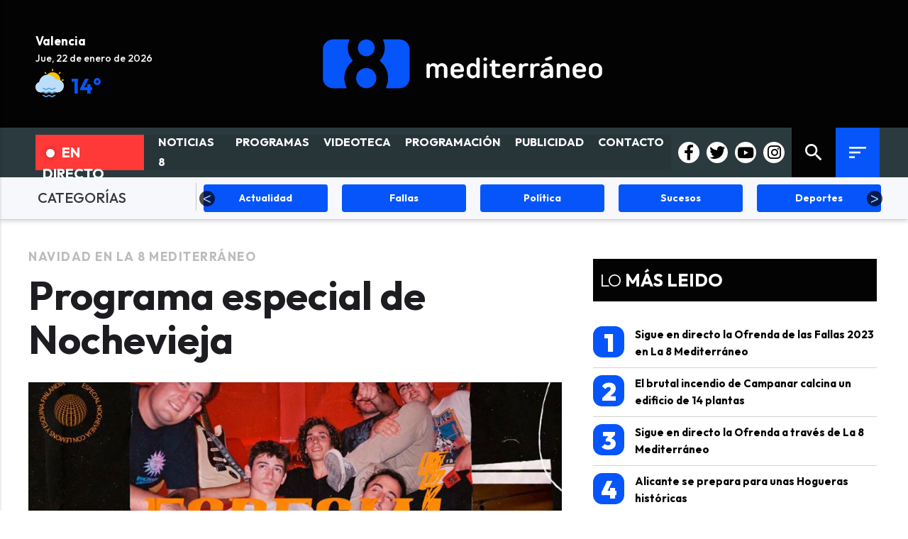

--- FILE ---
content_type: text/html; charset=UTF-8
request_url: https://laocho.tv/navidad-en-la-8-mediterraneo/92932/programa-especial-de-nochevieja/
body_size: 26645
content:
<!DOCTYPE html PUBLIC "-//W3C//DTD XHTML 1.0 Transitional//EN" "http://www.w3.org/TR/xhtml1/DTD/xhtml1-transitional.dtd">
<html xmlns="http://www.w3.org/1999/xhtml"  lang="es" xml:lang="es"><head>


<!--<script language="JavaScript"> 
function cargarbody(){ 
   	document.body.style = 'display', 'block';
} 
</script>-->

<!-- METAS 1 -->
<meta http-equiv="Content-Type" content="text/html; charset=utf-8">
<meta name="robots" content="index, follow" />
<meta name="viewport" content="width=device-width, initial-scale=1.0"/>
<!-- <meta property="fb:pages" content="222525367783351" /> -->
<!-- // METAS 1 -->


<!-- Favicons -->
<!--<link rel="apple-touch-icon" sizes="180x180" href="/web2/assets_new/img/favicons/apple-touch-icon.png">
<link rel="icon" type="image/svg" sizes="32x32" href="/web2/assets_new/img/favicons/8tv.svg">
<link rel="icon" type="image/svg" sizes="16x16" href="/web2/assets_new/img/favicons/8tv.svg">-->
<link rel="icon" type="image/svg" sizes="32x32" href="/web2/assets_new/img/favicons/new_8tv.svg">
<link rel="manifest" href="/web2/assets_new/img/favicons/site.webmanifest">
<!--<link rel="mask-icon" href="/web2/assets_new/img/favicons/safari-pinned-tab.svg" color="#00263C">-->
<meta name="msapplication-TileColor" content="#00263C">
<meta name="theme-color" content="#ffffff">
<!-- // Favicons -->

<!-- CSS + FONTS -->
<!-- <link href="https://fonts.googleapis.com/icon?family=Material+Icons" rel="stylesheet"> -->
<link href="https://fonts.googleapis.com/css?family=Material+Icons|Material+Icons+Outlined" rel="stylesheet">
<link rel="stylesheet" href="https://fonts.googleapis.com/css2?family=Material+Symbols+Outlined:opsz,wght,FILL,GRAD@20..48,100..700,0..1,-50..200" />
<script>document.getElementsByTagName("html")[0].className += " js";</script>
<link href="//laocho.tv/web2/assets/css/8tv_style.css" type="text/css" rel="stylesheet"/>
<link href="//laocho.tv/web2/assets/css/schedule.css" type="text/css" rel="stylesheet"/>
<link href="//laocho.tv/web2/assets_new/dist/style.css" type="text/css" rel="stylesheet"/>
<!-- // CSS + FONTS -->

<!-- Flickity -->
<link rel="stylesheet" href="https://unpkg.com/flickity@2/dist/flickity.min.css">

<link rel="stylesheet" href="https://cdnjs.cloudflare.com/ajax/libs/font-awesome/6.0.0/css/all.min.css">
<link rel="preconnect" href="https://fonts.googleapis.com">
<link rel="preconnect" href="https://fonts.gstatic.com" crossorigin>
<link href="https://fonts.googleapis.com/css2?family=Outfit:wght@100;200;300;400;500;600;700;800;900&display=swap" rel="stylesheet">
<!-- // CSS 8TV + FONTS 8TV-->
<link href="//laocho.tv/web2/assets/css/8tv_style.css" type="text/css" rel="stylesheet"/>

<!-- fancybox js-->
<link rel="stylesheet" href="https://cdn.jsdelivr.net/npm/@fancyapps/ui@4.0/dist/fancybox.css"/>


<!-- JS : SCHEMA -->
<script type="application/ld+json">
{ "@context": "http://schema.org", "@type": "Organization", "url": "https://laocho.tv", "logo": "https://laocho.tv/web2/assets_new/img/favicon-112x112.png" }


</script>
<!-- <script>console.log("JS : SCHEMA");</script> -->
<!-- // JS : SCHEMA -->


<!-- METAS 2 -->
<link rel="canonical" href="https://laocho.tv/navidad-en-la-8-mediterraneo/92932/programa-especial-de-nochevieja/" />
<meta property="og:type" content="article">
<meta property="og:url" content="https://laocho.tv/navidad-en-la-8-mediterraneo/92932/programa-especial-de-nochevieja/">
<meta property="og:title" content="Programa especial de Nochevieja">
<meta property="og:description"  content="El programa especial se emitirá este domingo a las 22h">
<meta property="og:image" content="https://8tv-media.b-cdn.net/articulos/articulos-238082.jpg">
<meta property="og:image:url" content="https://8tv-media.b-cdn.net/articulos/articulos-238082.jpg">
<meta property="og:video" content="">
<meta property="og:video:url" content="">
<meta name="medium" content="news" />
<meta name="description"  content="El programa especial se emitirá este domingo a las 22h" />
<link rel="image_src"  href="https://8tv-media.b-cdn.net/articulos/articulos-238082.jpg" />

<!-- <meta property="fb:app_id" content=""> -->

<meta name="twitter:card" content="summary_large_image">
<meta name="twitter:site" content="@">
<meta name="twitter:creator" content="@">
<meta name="twitter:title" content="Programa especial de Nochevieja">
<meta name="twitter:description" content="El programa especial se emitirá este domingo a las 22h" >
<meta name="twitter:image:src" content="https://8tv-media.b-cdn.net/articulos/articulos-238082.jpg">

<script type="application/ld+json">
{
	"@context": "http://schema.org",
	"@type": "Article",
	"headline": "Programa especial de Nochevieja",
	"image": {
	"@type": "ImageObject",
	"url": "https://8tv-media.b-cdn.net/articulos/articulos-238082.jpg",
	"width": 800,
	"height": 600
	},
	"mainEntityOfPage": {
	"@type": "WebPage",
	"@id": "https://laocho.tv/navidad-en-la-8-mediterraneo/92932/programa-especial-de-nochevieja/"
	},
	"description": "El programa especial se emitirá este domingo a las 22h",
	"datePublished": "2023-12-28 14:47:40",
	"dateModified": "2023-12-28 14:47:40",
	"author": {
	"@type": "Person",
	"name": "La Ocho"
	},
	"publisher": {
	"@type": "Organization",
	"name": "La Ocho",
	"logo": {
		"@type": "ImageObject",
		"url": "https://laocho.tv/web2/assets_new/img/favicons/favicon-112x112.png",
		"width": 112,
		"height": 112
	}
	}
}
</script>
<!-- // METAS 2 -->

<title>Programa especial de Nochevieja | Navidad en La 8 Mediterráneo | La Ocho</title>

<!-- JS : JQUERY -->
<script type="text/javascript" src="https://code.jquery.com/jquery-2.1.1.min.js"></script>
<!-- // JS : JQUERY -->

<!-- Quantcast Tag -->
<script type="text/javascript">
window._qevents = window._qevents || [];

(function() {
var elem = document.createElement('script');
elem.src = (document.location.protocol == "https:" ? "https://secure" : "http://edge") + ".quantserve.com/quant.js";
elem.async = true;
elem.type = "text/javascript";
var scpt = document.getElementsByTagName('script')[0];
scpt.parentNode.insertBefore(elem, scpt);
})();

window._qevents.push({
qacct:"p-wQ0hf-3mMBADS",
uid:"__INSERT_EMAIL_HERE__"
});
</script>

<noscript>
<div style="display:none;">
<img src="//pixel.quantserve.com/pixel/p-wQ0hf-3mMBADS.gif" border="0" height="1" width="1" alt="Quantcast"/>
</div>
</noscript>
<!-- End Quantcast tag -->
<!-- Quantcast Choice. Consent Manager Tag v2.0 (for TCF 2.0) -->
<script type="text/javascript" async=true>
(function() {
  var host = window.location.hostname;
  var element = document.createElement('script');
  var firstScript = document.getElementsByTagName('script')[0];
  var url = 'https://quantcast.mgr.consensu.org'
    .concat('/choice/', 'wQ0hf-3mMBADS', '/', host, '/choice.js')
  var uspTries = 0;
  var uspTriesLimit = 3;
  element.async = true;
  element.type = 'text/javascript';
  element.src = url;

  firstScript.parentNode.insertBefore(element, firstScript);

  function makeStub() {
    var TCF_LOCATOR_NAME = '__tcfapiLocator';
    var queue = [];
    var win = window;
    var cmpFrame;

    function addFrame() {
      var doc = win.document;
      var otherCMP = !!(win.frames[TCF_LOCATOR_NAME]);

      if (!otherCMP) {
        if (doc.body) {
          var iframe = doc.createElement('iframe');

          iframe.style.cssText = 'display:none';
          iframe.name = TCF_LOCATOR_NAME;
          doc.body.appendChild(iframe);
        } else {
          setTimeout(addFrame, 5);
        }
      }
      return !otherCMP;
    }

    function tcfAPIHandler() {
      var gdprApplies;
      var args = arguments;

      if (!args.length) {
        return queue;
      } else if (args[0] === 'setGdprApplies') {
        if (
          args.length > 3 &&
          args[2] === 2 &&
          typeof args[3] === 'boolean'
        ) {
          gdprApplies = args[3];
          if (typeof args[2] === 'function') {
            args[2]('set', true);
          }
        }
      } else if (args[0] === 'ping') {
        var retr = {
          gdprApplies: gdprApplies,
          cmpLoaded: false,
          cmpStatus: 'stub'
        };

        if (typeof args[2] === 'function') {
          args[2](retr);
        }
      } else {
        queue.push(args);
      }
    }

    function postMessageEventHandler(event) {
      var msgIsString = typeof event.data === 'string';
      var json = {};

      try {
        if (msgIsString) {
          json = JSON.parse(event.data);
        } else {
          json = event.data;
        }
      } catch (ignore) {}

      var payload = json.__tcfapiCall;

      if (payload) {
        window.__tcfapi(
          payload.command,
          payload.version,
          function(retValue, success) {
            var returnMsg = {
              __tcfapiReturn: {
                returnValue: retValue,
                success: success,
                callId: payload.callId
              }
            };
            if (msgIsString) {
              returnMsg = JSON.stringify(returnMsg);
            }
            if (event && event.source && event.source.postMessage) {
              event.source.postMessage(returnMsg, '*');
            }
          },
          payload.parameter
        );
      }
    }

    while (win) {
      try {
        if (win.frames[TCF_LOCATOR_NAME]) {
          cmpFrame = win;
          break;
        }
      } catch (ignore) {}

      if (win === window.top) {
        break;
      }
      win = win.parent;
    }
    if (!cmpFrame) {
      addFrame();
      win.__tcfapi = tcfAPIHandler;
      win.addEventListener('message', postMessageEventHandler, false);
    }
  };

  makeStub();

  var uspStubFunction = function() {
    var arg = arguments;
    if (typeof window.__uspapi !== uspStubFunction) {
      setTimeout(function() {
        if (typeof window.__uspapi !== 'undefined') {
          window.__uspapi.apply(window.__uspapi, arg);
        }
      }, 500);
    }
  };

  var checkIfUspIsReady = function() {
    uspTries++;
    if (window.__uspapi === uspStubFunction && uspTries < uspTriesLimit) {
      console.warn('USP is not accessible');
    } else {
      clearInterval(uspInterval);
    }
  };

  if (typeof window.__uspapi === 'undefined') {
    window.__uspapi = uspStubFunction;
    var uspInterval = setInterval(checkIfUspIsReady, 6000);
  }
})();
</script>
<!-- End Quantcast Choice. Consent Manager Tag v2.0 (for TCF 2.0) -->




<!-- JS : FACEBOOK_PIXEL -->

<!-- // JS : FACEBOOK_PIXEL -->

<!-- ELIMINAR POR ALAN -->
<style>

@media only screen and (min-width: 993px){
	.Reportajes.TRIPLE_SUPERIOR .MODULO .sec-wrap article:nth-child(3) .wrap-text, .Reportajes.TRIPLE_SUPERIOR .MODULO .sec-wrap article:nth-child(4) .wrap-text, .Reportajes.TRIPLE_SUPERIOR .MODULO .sec-wrap article:nth-child(5) .wrap-text {
	    display:inherit;
	}
}
.MODULO .wrap-both .wrap-text footer .autor ul li a {
    color: white;
}
.wrap-FICHA-ARTICULO figure figcaption ul li.media-pie {
    position: relative;
    text-transform: none;
}
.wrap-FICHA-ARTICULO .container .row .col .wrap-FULL .CONTENIDO-ARTICULO ul.art-etiquetas li {
    display: inline-block;
    margin-bottom: 7px;
}
.modal-lg {
    background-color: #fafafa;
    padding: 0;
    max-height: 95%;
    width: 95%;
    margin: auto;
    overflow-y: auto;
    border-radius: 2px;
    will-change: top,opacity;
		top: 2%!important;
}
.infoBlock h5 {
    font-weight: 400;
    text-transform: uppercase;
}
.wrap-PAGINA-EQUIPO .LISTADO_EQUIPO .MIEMBRO.activo .wrap-descr {
    bottom: 0;
		top: 60%;
}
.wrap-PAGINA-EQUIPO .LISTADO_EQUIPO .MIEMBRO .wrap-both .wrap-descr {
    transition: all .35s ease-in-out;
    font-size: 85%;
    position: absolute;
    left: 0;
    width: 100%;
    height: 40%;
    overflow: scroll;
    background: #003A5D;
    color: #fff;
    z-index: 1;
    padding: 36px 1em 1em;
    text-align: left;
}
.MODULO_1_1_4 .first-wrap .wrap-text footer .autor ul li a {
    color: #ffffff;
}
@media only screen and (min-width: 768px){
.MODULO_1_1_4 .first-wrap .wrap-text {
    color: hsla(0,0%,100%,.7);
    float: right;
    width: 50%;
    margin-left: -12.5%;
    background: #363e3ed1;
    padding: 20px 40px 30px;
    margin-top: 40px;
    position: relative;
    z-index: 1;
    margin-bottom: 2em;
}
}
/*.LOGO-8tv{
	background-image:url(https://laocho.tv/web2/assets_new/img/logos/Logo-OchoTV.svg)!important;
}*/
@media only screen and (max-width: 900px){
	.wrap-embed .caja-directo {
	    display: none!important;
	}
}
.es-multimedia-esquina{
	bottom: -7%!important;
    top: auto!important;
}
.es-multimedia-esquina .iconovideo {
		background-position: 5px 0px;
}

.es-multimedia-esquina .iconogaleria {
	background-position: 5px 0px;
}
</style>
<!-- //ELIMINAR POR ALAN -->
<!-- Google tag (gtag.js) -->
<script async src="https://www.googletagmanager.com/gtag/js?id=UA-113071975-1"></script>
<script>
  window.dataLayer = window.dataLayer || [];
  function gtag(){dataLayer.push(arguments);}
  gtag('js', new Date());

  gtag('config', 'UA-113071975-1');
</script>
</head>

<body itemscope itemtype="http://schema.org/WebPage"><!--onload="cargarbody()" style="display:none;"-->

<!-- JS : BANNERS_PANTALLAZO -->
<!-- <script>console.log("JS : BANNERS_PANTALLAZO");</script> -->
<!-- // JS : BANNERS_PANTALLAZO -->






<!-- Wrap HEADERR -->
<div class="wrap-HEADER">


	<!-- CORPORATIVO -->
	<div class="wrap-TRIPLE wrap-CORP">
		<div class="container">
			<!-- Left -->
			<div class="CORP-left">

			<div class="widget-tiempo">
					<div id="tiempo" class="WidgetTutiempo" style="width:155px; height:75px; overflow:hidden;font-size:14px;font-family:Arial,Verdana,Arial,Helvetica,sans-serif;color:#000000; ">
					<div class="col s12">
						<ul style="list-style: none;display: block;">
							<li style="margin-right: 10px;" id="placeName"></li>
							<li id="dateTime"></li>
							<li class="li-clima">
								<ul style="list-style: none;display: flex;">
									<li style="margin-right: 10px;" id="icon"></li>
									<li id="temp"></li>
								</ul>
							</li>
						</ul>
					</div>
					</div>
				</div>

			</div>
			<!-- // Left -->

			<!-- Center -->
			<div class="CORP-center">
				<h1><a class="wrap-logo Logo-OchoTV-color" title="Navidad en La 8 Mediterráneo" href="//laocho.tv/"></a></h1>
			</div>
			<!-- Center -->

			<!-- Right -->
			<!--<div class="CORP-right">
				Jueves 22/01/2026									<div class="wrap-hemeroteca wrap-hemeroteca-sin-sombra" style="text-align:center;">
											</div>
								</div>-->
			<!-- // Right -->
		</div>
	</div>
	<!-- // CORPORATIVO -->


    <!-- NAVEGACION - NAV -->
	<div class="wrap-TRIPLE wrap-NAV">

		<!-- NAV-Top -->
		<div class="NAV-Top">
			<div class="container">
			<!-- Left -->
			<div class="NAV-left">
				<a class="navlogo wrap-logo" title="Navidad en La 8 Mediterráneo" href="//laocho.tv/"></a>
				<div class="caja-directo"  onclick="window.location.href='https://laocho.tv/tv-en-directo/';">
					<div class="directo"><a href="https://laocho.tv/tv-en-directo/"><div class="pulsating-circle"></div>En Directo</a></div>
					<ul class="ul-nav-desktop">
												<li itemprop="name"><a href="/" itemprop="url">NOTICIAS 8</a></li>
													<li itemprop="name"><a href="/programas-tv-live/" itemprop="url">PROGRAMAS</a></li>
													<li itemprop="name"><a href="/programas-tv/" itemprop="url">VIDEOTECA</a></li>
													<li itemprop="name"><a href="/tv-programacion/" itemprop="url">PROGRAMACIÓN</a></li>
													<li itemprop="name"><a href="/informacion/publicidad/" itemprop="url">PUBLICIDAD</a></li>
													<li itemprop="name"><a href="/informacion/contacto/" itemprop="url">CONTACTO</a></li>
												<!-- 
						<li><a href="/covid/">COVID</a></li>
						<li><a href="/actualidad-2/">Noticias 8</a></li>
						<li><a href="/programas-tv/">Programas</a></li>
						<li><a href="/tv-programacion/">Programación</a></li>
						<li><a href="//laocho.tv/informacion/publicidad/">Publicidad</a></li>
						<li><a href="//laocho.tv/informacion/contacto/">Contacto</a></li> -->
					</ul>
				</div>
			</div>
			<!-- // Left -->

			<!-- Center -->
			<!--<div class="NAV-center">
				<ul>
												<li itemprop="name"><a href="/" itemprop="url">NOTICIAS 8</a></li>
													<li itemprop="name"><a href="/programas-tv-live/" itemprop="url">PROGRAMAS</a></li>
													<li itemprop="name"><a href="/programas-tv/" itemprop="url">VIDEOTECA</a></li>
													<li itemprop="name"><a href="/tv-programacion/" itemprop="url">PROGRAMACIÓN</a></li>
													<li itemprop="name"><a href="/informacion/publicidad/" itemprop="url">PUBLICIDAD</a></li>
													<li itemprop="name"><a href="/informacion/contacto/" itemprop="url">CONTACTO</a></li>
										</ul>
			</div>-->
			<!-- // Center -->

			<!-- Right -->
			<div class="NAV-right">

				<!-- OCULTO -->
				<ul class="social">
																					<li><a itemprop="sameAs" rel="nofollow"  target="_blank" href="https://www.facebook.com/la8mediterraneo" title="Visítanos en Facebook" class="tooltipped" data-position="bottom" data-delay="50" data-tooltip="Visítanos en Facebook"><i class="zmdi zmdi-facebook"></i></a></li>
																<li><a itemprop="sameAs" rel="nofollow"  target="_blank" href="https://twitter.com/la8mediterraneo" title="Visítanos en Twitter" class="tooltipped" data-position="bottom" data-delay="50" data-tooltip="Visítanos en Twiter"><i class="zmdi zmdi-twitter"></i></a></li>
																					<li><a itemprop="sameAs" rel="nofollow"  target="_blank" href="https://www.instagram.com/la8mediterraneo/" title="Visítanos en Instagram" class="tooltipped" data-position="bottom" data-delay="50" data-tooltip="Visítanos en Instagram"><i class="zmdi zmdi-instagram"></i></a></li>
										
						<li><a itemprop="sameAs" rel="nofollow"  target="_blank" href="https://t.me/joinchat/@andaluciainformacionbot" title="Visítanos en Telegram" class="tooltipped" data-position="bottom" data-delay="50" data-tooltip="Visítanos en Telegram"><i class="zmdi zmdi-telegram"></i></a></li>

											<li><a itemprop="sameAs" rel="nofollow"  target="_blank" href="https://www.youtube.com/channel/UCpNIGu4LDellF1MtRQAJ99g" title="Visítanos en Youtube" class="tooltipped" data-position="bottom" data-delay="50" data-tooltip="Visítanos en Youtube"><i class="zmdi zmdi-youtube"></i></a></li>
										<li><a target="_blank" href="https://laocho.tv/rss/?i=61&dominio=laocho.tv" title="RSS" class="tooltipped" data-position="bottom" data-delay="50" data-tooltip="RSS"><i class="zmdi zmdi-rss"></i></a></li>
					<li><a href="#BOLETIN" title="NEWSLETTER" class="tooltipped BoletinScroll" data-position="bottom" data-delay="50" data-tooltip="NEWSLETTER"><i class="zmdi zmdi-email"></i></a></li>
				</ul>
				<!-- // OCULTO -->

				<div class="ics">
					<ul class="ul-redes-pie col s11">
						<li><a href="https://www.facebook.com/la8mediterraneo"><i class="fa-brands fa-facebook-f icons facebook"></i><a></li>
						<li><a href="https://twitter.com/la8mediterraneo"><i class="fa-brands fa-twitter icons twitter"></i><a></li>
						<li><a href="https://www.youtube.com/channel/UCpNIGu4LDellF1MtRQAJ99g"><i class="fa-brands fa-youtube icons youtube"></i><a></li>
						<li><a href="https://www.instagram.com/la8mediterraneo/"><i class="fa-brands fa-instagram icons instagram"></i><a></li>
					</ul>
					<!-- <div class="btn-extra"><i class="material-icons">more_horiz</i></div> -->
					<a class="cd-search-trigger" href="#cd-search"><i class="material-icons">search</i></a>
					<!--<a class="button-login" href="/cms/"><i class="material-icons">person</i></a>-->
					<a class="button-collapse cd-menu-trigger" href="#" data-activates="slide-out"><i class="material-icons">sort</i></a>
				</div>
				<div id="cd-search" class="cd-search">
					<form action="//laocho.tv/">
						<input type="hidden" name="hemeroteca-articulo" value="1" />
						<input type="search" class="auto-focus" name="q" placeholder="Buscar...">
					</form>
				</div>


			</div>
			<!-- // Right -->
			</div>
		</div>
		<!-- // NAV-Top -->

		<!-- // NAV-Top-bottom -->
		
		<div class="container-fluid container-nav-top-bottom-categorias">
			<div class="row">
				<div class="s12 col-nav-top-bottom">
				<div class="destacados">
					<span><a href="">CATEGORÍAS</a></span>
				</div>
				<div class="wrapper wrap-carousel-etiquetas">
                                    <div class="carousel slider-nav carousel-etiquetas">
																		<!-- /navidad-en-la-8-mediterraneo/ -->
									<!-- /actualidad/ -->
											<a class=".I." href="/actualidad/ ">
										<div class="div-category">
												<span>
												Actualidad												</span>
											</div>
										</a>
																		<!-- /navidad-en-la-8-mediterraneo/ -->
									<!-- /fallas/ -->
											<a class=".I." href="/fallas/">
										<div class="div-category">
												<span>
												Fallas												</span>
											</div>
										</a>
																		<!-- /navidad-en-la-8-mediterraneo/ -->
									<!-- /politica/ -->
											<a class=".I." href="/politica/ ">
										<div class="div-category">
												<span>
												Política												</span>
											</div>
										</a>
																		<!-- /navidad-en-la-8-mediterraneo/ -->
									<!-- /sucesos/ -->
											<a class=".I." href="/sucesos/ ">
										<div class="div-category">
												<span>
												Sucesos												</span>
											</div>
										</a>
																		<!-- /navidad-en-la-8-mediterraneo/ -->
									<!-- /deportes/ -->
											<a class=".I." href="/deportes/ ">
										<div class="div-category">
												<span>
												Deportes												</span>
											</div>
										</a>
																		<!-- /navidad-en-la-8-mediterraneo/ -->
									<!-- /cultura/ -->
											<a class=".I." href="/cultura/ ">
										<div class="div-category">
												<span>
												Cultura												</span>
											</div>
										</a>
																		<!-- /navidad-en-la-8-mediterraneo/ -->
									<!-- /fiestas/ -->
											<a class=".I." href="/fiestas/ ">
										<div class="div-category">
												<span>
												Fiestas												</span>
											</div>
										</a>
																		<!-- /navidad-en-la-8-mediterraneo/ -->
									<!-- /sociedad/ -->
											<a class=".I." href="/sociedad/ ">
										<div class="div-category">
												<span>
												Sociedad												</span>
											</div>
										</a>
									                                        <!-- <div class="div-category active-etiqueta">
                                            <a href="">
                                                <span>
                                                    DESTACADOS
                                                </span>
                                            </a>
                                        </div>
                                        <div class="div-category">
                                            <a href="">
                                                <span>
                                                    VALENCIA
                                                </span>
                                            </a>
                                        </div>
                                        <div class="div-category">
                                            <a href="">
                                                <span>
                                                    ALICANTE
                                                </span>
                                            </a>
                                        </div>
                                        <div class="div-category">
                                            <a href="">
                                                <span>
                                                    CASTELLÓN
                                                </span>
                                            </a>
                                        </div>
                                        <div class="div-category">
                                            <a href="">
                                                <span>
                                                    ACTUALIDAD
                                                </span>
                                            </a>
                                        </div>
                                        <div class="div-category">
                                            <a href="">
                                                <span>
                                                    POLÍTICA
                                                </span>
                                            </a>
                                        </div>
                                        <div class="div-category">
                                            <a href="">
                                                <span>
                                                    SUCESOS
                                                </span>
                                            </a>
                                        </div>
                                        <div class="div-category">
                                            <a href="">
                                                <span>
                                                    DEPORTES
                                                </span>
                                            </a>
                                        </div>
                                        <div class="div-category">
                                            <a href="">
                                                <span>
                                                    CULTURA
                                                </span>
                                            </a>
                                        </div>
                                        <div class="div-category">
                                            <a href="">
                                                <span>
                                                    FIESTAS
                                                </span>
                                            </a>
                                        </div>
										<div class="div-category">
                                            <a href="">
                                                <span>
                                                    SOCIEDAD
                                                </span>
                                            </a>
                                        </div> -->
                                    </div>
                                </div>
				</div>
			</div>
		</div>

		<!--<div class="container-fluid container-nav-top-bottom">
			<div class="row">
				<div class="s12 col-nav-top-bottom">
				<div class="destacados">
					<span><a href="">NOTICIAS DESTACADAS</a></span>
				</div>
				<div class="div-noticias-destacadas my-class">
					<a href="">El presidente del CGPJ amenaza con dimitir si Sánchez y Feijóo no se reúnen para renovar el órgano</a>-->
					<!--<a href="">Noticia número dos</a>
					<a href="">Noticia número tres</a>
					<a href="">Noticia número cuatro</a>-->
				<!--</div>-->
					<!--<ul class="ul-nav-top-bottom">
						<li><a class="borderer" href="">Guerra en Ucrania</a></li>
						<li><a class="borderer"href="">Viruela del mono</a></li>
						<li><a href="">Eurocopa Femenina 2022</a></li>
						<li><a href="">Ola de calor</a></li>
					</ul>-->
					<!--<div class="wrapper wrap-carousel-etiquetas">
						<div class="carousel slider-nav carousel-etiquetas">
													<div class="div-category-2">
								<a href="/actualidad/ ">
									<span>
									Actualidad									</span>
								</a>
							</div>
													<div class="div-category-2">
								<a href="/fallas/">
									<span>
									Fallas									</span>
								</a>
							</div>
													<div class="div-category-2">
								<a href="/politica/ ">
									<span>
									Política									</span>
								</a>
							</div>
													<div class="div-category-2">
								<a href="/sucesos/ ">
									<span>
									Sucesos									</span>
								</a>
							</div>
													<div class="div-category-2">
								<a href="/deportes/ ">
									<span>
									Deportes									</span>
								</a>
							</div>
													<div class="div-category-2">
								<a href="/cultura/ ">
									<span>
									Cultura									</span>
								</a>
							</div>
													<div class="div-category-2">
								<a href="/fiestas/ ">
									<span>
									Fiestas									</span>
								</a>
							</div>
													<div class="div-category-2">
								<a href="/sociedad/ ">
									<span>
									Sociedad									</span>
								</a>
							</div>
												</div>
					</div>-->
				<!--</div>
			</div>
		</div>-->


		

		<!-- // NAV-Top-bottom -->

		<!-- NAV-Bottom -->
		<div class="NAV-Bottom">
			<div class="container">
				<nav>
					<ul>
						<li><a href="/" class="activo">Portada</a></li>
														<li><a target="_blank" href="/">NOTICIAS 8</a></li>
															<li><a target="_blank" href="/programas-tv-live/">PROGRAMAS</a></li>
															<li><a target="_blank" href="/programas-tv/">VIDEOTECA</a></li>
															<li><a target="_blank" href="/tv-programacion/">PROGRAMACIÓN</a></li>
															<li><a target="_blank" href="/informacion/publicidad/">PUBLICIDAD</a></li>
															<li><a target="_blank" href="/informacion/contacto/">CONTACTO</a></li>
												</ul>
				</nav>
			</div>
		</div>
		<!-- // NAV-Bottom -->
	</div>
    <!-- // NAVEGACION - NAV -->

	<!-- DESTACADOS - DEST -->
	<div class="wrap-TRIPLE wrap-DEST">
		<div class="caja-directo"  onclick="window.location.href='https://laocho.tv/tv-en-directo/';">
			<div class="directo"><div class="pulsating-circle"></div>Directo</div>
		</div>
	</div>
	<!-- // DESTACADOS - DEST -->

</div>
<!-- // Wrap HEADER -->


<!------------------------------------------------------------------------------------------------------------------------------------------------------------>
<!------------------------------------------------------------------------------------------------------------------------------------------------------------>
<!------------------------------------------------------------------------------------------------------------------------------------------------------------>
<!------------------------------------------------------------------------------------------------------------------------------------------------------------>


<!-- MAIN -->
<main class="cd-main-content">

	<!-- Container skys -->
	<div class="container skys">
			</div>
	<!-- // Container skys -->

	


<!-- SCRIPTS -->
<script src="https://cdn.jwplayer.com/libraries/IXYciiUb.js"></script>
<script>jwplayer.key="nzPkBt4miUXbeS/9sTWvdHPTtBNo0QfiLRD2fw==";</script>
<!-- // SCRIPTS -->

<article itemscope itemtype="http://schema.org/NewsArticle">

<!-- METAS -->
<meta itemprop="mainEntityOfPage" content="https://laocho.tv/navidad-en-la-8-mediterraneo/92932/programa-especial-de-nochevieja/">
<span itemprop="publisher" itemscope="" itemtype="https://schema.org/Organization">
    <meta itemprop="url" content="https://laocho.tv" />
    <meta itemprop="name" content="La Ocho" />
    <span itemprop="logo" itemscope itemtype="https://schema.org/ImageObject">
        <meta itemprop="url" content="https://laocho.tv/web2/assets_new/img/favicons/apple-touch-icon-152x152.png" />
        <meta itemprop="width" content="152" />
        <meta itemprop="height" content="152" />
    </span>
</span>
<!-- // METAS -->

    
<!-- Wrap FICHA-ARTICULO -->
<div class="wrap-FICHA-ARTICULO">

	<!-- BNR 0 -->

	<div class="container">

	
   	<div class="row">
		<div class="col s12">
			<div class="wrap-FULL">

				<!-- CONTENIDO ARTICULO -->
				<div class="CONTENIDO-ARTICULO">

					<!-- wrap-tit -->
					<div class="wrap-tit">
						<h2 itemprop="contentLocation"><a href="//laocho.tv/navidad-en-la-8-mediterraneo">Navidad en La 8 Mediterráneo</a></h2>
						<h1 itemprop="headline">Programa especial de Nochevieja</h1>
												<meta itemprop="datePublished" content="2023-12-28 14:47:40.000000 CET">
												<meta itemprop="dateModified" content="2023-12-28 14:47:40.000000 CET">


											</div>
					<!-- // wrap-tit  -->

					

					
					<!-- art-autor -->
					<!--<div class="art-autor" itemprop="author" itemscope="" itemtype="https://schema.org/Person">
						<ul>
							<li class="redactor" itemprop="name">
								<a href="https://laocho.tv/?hemeroteca-articulo=1&inf=2&a=Redacción">Redacción</a>-->
								<!-- estos enlaces se muestran si el redactor tiene redes sociales -->
								<!--<a href="https://www.facebook.com/la8mediterraneo" target="_blank"><i class="zmdi zmdi-facebook zmdi-hc-lg"></i></a>								<a href="https://twitter.com/https://twitter.com/la8mediterraneo" target="_blank"><i class="zmdi zmdi-twitter zmdi-hc-lg"></i></a>								<a href="https://www.facebook.com/la8mediterraneo" target="_blank"><i class="zmdi zmdi-instagram zmdi-hc-lg"></i></a>								-->
								<!-- estos enlaces se muestran si el redactor tiene redes sociales -->
							<!--</li>-->
							<!--<li class="publicado">
								<div class="fecha-pub">Publicado: 28/12/2023 &middot;</div>
								<div class="hora-pub">14:47</div>
															</li>-->
							<!-- <li class="edicion">
								Navidad en La 8 Mediterráneo							</li> 
						</ul>
					</div>-->
					<!-- // art-autor -->


					
					<!-- wrap-media -->
<div class="wrap-media ">
    <figure itemprop="image" itemscope itemtype="https://schema.org/ImageObject">
          <div class="img-wrap">
          <img src="//8tv-media.b-cdn.net/articulos/articulos-238082.jpg" alt=" " title=" " itemprop="url"/>
      </div>
		
    </figure>



</div>
<!-- // wrap-media -->

					<div class="wrapart">

						<!-- AddToAny BEGIN -->
						<!-- AddToAny END -->


						
						<div class="container">
                        <div class="row">
                            <div class="col s12 l12 pie-noticia">
                                <div class="col s12 l6">
                                    <ul>
                                        <li class="nombre-redactor">Redacción</li>
                                        <li class="fecha-publicacion">Publicado: 28/12/2023</li>
										<li class="fecha-actualizado"><strong>Actualizado: 28/12/2023 &middot; 14:47</strong></li>
                                    </ul>
                                </div>
                                <div class="col s12 m12 l12  wrap-LISTADOCONTRATANTE">
									<div class="a2a_kit a2a_kit_size_32 a2a_default_style ADDTOANY" data-a2a-icon-color="#EEEDED, #586565" style="display: contents;">
										<div class="wrap-addtoanys">
											<a class="a2a_dd" href="https://www.addtoany.com/share"></a>
											<a class="a2a_button_facebook"></a>
											<a class="a2a_button_twitter"></a>
											<a class="a2a_button_linkedin"></a>
											<a class="a2a_button_meneame"></a>
											<a class="a2a_button_whatsapp"></a>
											<a class="a2a_button_sms"></a>
											<a class="a2a_button_email"></a>
											<a class="a2a_button_print"></a>
										</div>
									</div>

									<script async="" src="//static.addtoany.com/menu/page.js"></script>
                                </div> 
                            </div>
                        </div>
                    </div>

									<!-- <ul class="ul-compartir-noticia">
									   <li><a href=""><i class="fa-solid fa-share-nodes"></i></a></li>
                                        <li><a target="_blank" href="http://www.facebook.com/sharer.php?u="><i class="fa-brands fa-facebook-f"></i></a></li>
                                        <li><a target="_blank" href="https://twitter.com/share?url=&amp;text=Simple%20Share%20Buttons&amp;hashtags=simplesharebuttons"><i class="fa-brands fa-twitter"></i></a></li>
										<li><a target="_blank" href="https://www.instagram.com/?url="><i class="fa-brands fa-instagram"></i></a></li>
										<li><a target="_blank" href="https://www.youtube.com/channel/UCpNIGu4LDellF1MtRQAJ99g"><i class="fa-brands fa-youtube"></i></a></li>
                                    </ul> -->

						<!-- art-entradilla -->
						<p class="art-entradilla" itemprop="alternativeHeadline">El programa especial se emitirá este domingo a las 22h</p>						<!-- // art-entradilla -->




						
												<!-- art-etiquetas -->
						<!-- <div class="TITULO-bloque">
							<h4><span>ETIQUETAS</span></h4>
						</div> -->
						
						<ul class="art-etiquetas">
						<span class="span-etiquetas">ETIQUETAS</span>
														<li itemprop="keywords"><a href="//laocho.tv/?hemeroteca-articulo=1&q=navidad">navidad</a></li>
														<li itemprop="keywords"><a href="//laocho.tv/?hemeroteca-articulo=1&q=television"> television</a></li>
														<li itemprop="keywords"><a href="//laocho.tv/?hemeroteca-articulo=1&q="></a></li>
													</ul>
						<!-- // art-etiquetas -->
						


						
					</div>


					

										<!-- END www.laocho.tv/mobile/nativo -->
					
					



				</div>
				<!-- // CONTENIDO ARTICULO -->

				<!-- COLUMNA-DER -->
				<div class="COLUMNA-DER">
				
				<div class="container">
					<div class="row">
						<div class="col s12 l12">
							<p class="lo-mas-leido-cabecero">LO <span>MÁS LEIDO</span></p>
							<ul class="ul-lo-mas-leido">
															<li>
									<a href="//laocho.tv/valencia/90809/sigue-en-directo-la-ofrenda-de-las-fallas-2023-en-la-8-mediterraneo/">
										<div class="div-number first-number"><span>1</span></div>
									Sigue en directo la Ofrenda de las Fallas 2023 en La 8 Mediterráneo</a>
								</li>
															<li>
									<a href="//laocho.tv/valencia/93176/el-brutal-incendio-de-campanar-calcina-un-edificio-de-14-plantas/">
										<div class="div-number first-number"><span>2</span></div>
									El brutal incendio de Campanar calcina un edificio de 14 plantas</a>
								</li>
															<li>
									<a href="//laocho.tv/fiestas/94322/sigue-en-directo-la-ofrenda-a-traves-de-la-8-mediterraneo/">
										<div class="div-number first-number"><span>3</span></div>
									Sigue en directo la Ofrenda a través de La 8 Mediterráneo </a>
								</li>
															<li>
									<a href="//laocho.tv/alicante/91519/alicante-se-prepara-para-unas-hogueras-historicas/">
										<div class="div-number first-number"><span>4</span></div>
									Alicante se prepara para unas Hogueras históricas</a>
								</li>
															<li>
									<a href="//laocho.tv/television/93296/ofrenda-fallas-2024-horario-de-paso-y-recorrido-de-cada-comision/">
										<div class="div-number first-number"><span>5</span></div>
									Ofrenda Fallas 2024: horario de paso y recorrido de cada comisión</a>
								</li>
															<li>
									<a href="//laocho.tv/valencia/93183/valencia-pone-a-disposicion-de-los-afectados-131-viviendas-de-nueva-construccion/">
										<div class="div-number first-number"><span>6</span></div>
									Valencia pone a disposición de los afectados 131 viviendas de nueva construcción</a>
								</li>
															<li>
									<a href="//laocho.tv/economia/93055/el-alquiler-sube-un-146-en-la-comunidad-valenciana-en-2023/">
										<div class="div-number first-number"><span>7</span></div>
									El alquiler sube un 14,6% en la Comunidad Valenciana en 2023</a>
								</li>
															<li>
									<a href="//laocho.tv/valencia/93314/vuelve-a-ver-la-ofrenda-17-y-18-de-marzo-2024/">
										<div class="div-number first-number"><span>8</span></div>
									Vuelve a ver la Ofrenda - 17 y 18 de marzo 2024</a>
								</li>
														</ul>
						</div>
					</div>
				</div>
							
					

					<!-- Banners derecha -->
<!-- Banners derecha -->
				</div>
				<!-- // COLUMNA-DER -->

			</div>
        </div>
    </div>
</div>
</article>
<!-- BOTONES DE SIGUIENTE/ANTERIOR // -->
<div class="paginadores">
<div class="paginador paginador-anterior">
    <a href="https://laocho.tv/?a=92925&i=61">
		<h5>La Prinzesa de Hielo conquista los corazones de los valencianos</h5>
		<img src="//8tv-media.b-cdn.net/articulos/articulos-237995-60x60.jpg" />
    </a>
</div>
<div class="paginador paginador-siguiente">
    <a href="https://laocho.tv/?a=92933&i=61">
        <img src="//8tv-media.b-cdn.net/articulos/articulos-238083-60x60.jpg" />
        <h5>Concierto Benéfico de Navidad – San Nicolás</h5>
    </a>
</div>
</div>
<!-- // BOTONOS DE SIGUIENTE/ANTERIOR // -->

<!-- // Wrap FICHA-ARTICULO -->
<!---------------------------------------------------->
<!---------------------------------------------------->
<!---------------------------------------------------->
<!-- SUP FOOTER -->
<div class="wrap-SUP-FOOTER">
	<div class="wrap-TRIPLE TRIPLE_INFERIOR">
    	<div class="container">
            <div class="section">
                <div class="row">
                    <div class="col s12 l4 TITULILLO-seccion">
                        <h2>Lo más leído</h2>
                        <div class="MODULO">
                            <!-- MODULO_S -->
<div class="MODULO_S">
	<div class="sec-wrap">
	<!-- ART -->
<article>
	<div class="wrap-both">

         <div class="wrap-media"><!-- lo- -  -->
            <figure>
                <a href="//laocho.tv/navidad-en-la-8-mediterraneo/92766/los-gozos-de-diciembre-la-navidad-segun-la-8-mediterraneo/" title="Los Gozos de Diciembre, la Navidad según La 8 Mediterráneo">
                    <div class="img-wrap c">
                    	                        <!-- <img class="lazy" data-src="//media92766./articulos/articulos-237992-390x230.jpg" alt="Los Gozos de Diciembre, la Navidad según La 8 Mediterráneo" title="Los Gozos de Diciembre, la Navidad según La 8 Mediterráneo"/> -->
                        <img src="//d3fygm3drk37bn.cloudfront.net/articulos/articulos-237992.jpg" alt="Los Gozos de Diciembre, la Navidad según La 8 Mediterráneo" title="Los Gozos de Diciembre, la Navidad según La 8 Mediterráneo"/>
						<!--$media_ancho_definitivox$media_alto_definitivo;.-->
                     </div>
                </a>
            </figure>
        </div>
        <div class="wrap-text">
            <header>
                <h3><a href="//laocho.tv/navidad-en-la-8-mediterraneo/92766/los-gozos-de-diciembre-la-navidad-segun-la-8-mediterraneo/" title="Los Gozos de Diciembre, la Navidad según La 8 Mediterráneo">Los Gozos de Diciembre, la Navidad según La 8 Mediterráneo</a></h3>
            </header>

            <footer>
	                            <div class="autor">
                    <ul>
							                                                                                                                                                <li class="edicion">
							<a href="//laocho.tv/navidad-en-la-8-mediterraneo">
								Navidad en La 8 Mediterráneo																							</a>
						</li>
                    </ul>
                </div>
             </footer>
            <div class="wrap-otros">
			</div>
        </div>
	</div>
</article>
<!-- / ART -->
	</div>
	<div class="sec-wrap">
		</div>
	<div class="sec-wrap">
		</div>
	<div class="sec-wrap">
		</div>
	<div class="sec-wrap">
		</div>
	<div class="sec-wrap">
		</div>
</div>
<!-- // MODULO_S -->
                        </div>
                        <div class="MODULO">
                            <!-- MODULO_S -->
<div class="MODULO_S">
	<div class="sec-wrap">
	<!-- ART -->
<article>
	<div class="wrap-both">

         <div class="wrap-media"><!-- lo- -  -->
            <figure>
                <a href="//laocho.tv/navidad-en-la-8-mediterraneo/92700/el-musical-la-prinzesa-de-hielo-llega-a-valencia-el-proximo-26-de-diciembre/" title="El musical 'La prinzesa de hielo' llega a Valencia el próximo 26 de diciembre">
                    <div class="img-wrap c">
                    	                        <!-- <img class="lazy" data-src="//media92700./articulos/articulos-237995-390x230.jpg" alt="El musical 'La prinzesa de hielo' llega a Valencia el próximo 26 de diciembre" title="El musical 'La prinzesa de hielo' llega a Valencia el próximo 26 de diciembre"/> -->
                        <img src="//d3fygm3drk37bn.cloudfront.net/articulos/articulos-237995.jpg" alt="El musical 'La prinzesa de hielo' llega a Valencia el próximo 26 de diciembre" title="El musical 'La prinzesa de hielo' llega a Valencia el próximo 26 de diciembre"/>
						<!--$media_ancho_definitivox$media_alto_definitivo;.-->
                     </div>
                </a>
            </figure>
        </div>
        <div class="wrap-text">
            <header>
                <h3><a href="//laocho.tv/navidad-en-la-8-mediterraneo/92700/el-musical-la-prinzesa-de-hielo-llega-a-valencia-el-proximo-26-de-diciembre/" title="El musical 'La prinzesa de hielo' llega a Valencia el próximo 26 de diciembre">El musical 'La prinzesa de hielo' llega a Valencia el próximo 26 de diciembre</a></h3>
            </header>

            <footer>
	                            <div class="autor">
                    <ul>
							                                                                                                                                                <li class="edicion">
							<a href="//laocho.tv/navidad-en-la-8-mediterraneo">
								Navidad en La 8 Mediterráneo																							</a>
						</li>
                    </ul>
                </div>
             </footer>
            <div class="wrap-otros">
			</div>
        </div>
	</div>
</article>
<!-- / ART -->
	</div>
	<div class="sec-wrap">
		</div>
	<div class="sec-wrap">
		</div>
	<div class="sec-wrap">
		</div>
	<div class="sec-wrap">
		</div>
	<div class="sec-wrap">
		</div>
</div>
<!-- // MODULO_S -->
                        </div>
                    </div>
                    <div class="col s12 l4 TITULILLO-seccion">
                        <h2>Lo último</h2>
                        <div class="MODULO">
                            <!-- MODULO_S -->
<div class="MODULO_S">
	<div class="sec-wrap">
	<!-- ART -->
<article>
	<div class="wrap-both">

         <div class="wrap-media"><!-- lo- -  -->
            <figure>
                <a href="//laocho.tv/navidad-en-la-8-mediterraneo/92766/los-gozos-de-diciembre-la-navidad-segun-la-8-mediterraneo/" title="Los Gozos de Diciembre, la Navidad según La 8 Mediterráneo">
                    <div class="img-wrap c">
                    	                        <!-- <img class="lazy" data-src="//media92766./articulos/articulos-237992-390x230.jpg" alt="Los Gozos de Diciembre, la Navidad según La 8 Mediterráneo" title="Los Gozos de Diciembre, la Navidad según La 8 Mediterráneo"/> -->
                        <img src="//d3fygm3drk37bn.cloudfront.net/articulos/articulos-237992.jpg" alt="Los Gozos de Diciembre, la Navidad según La 8 Mediterráneo" title="Los Gozos de Diciembre, la Navidad según La 8 Mediterráneo"/>
						<!--$media_ancho_definitivox$media_alto_definitivo;.-->
                     </div>
                </a>
            </figure>
        </div>
        <div class="wrap-text">
            <header>
                <h3><a href="//laocho.tv/navidad-en-la-8-mediterraneo/92766/los-gozos-de-diciembre-la-navidad-segun-la-8-mediterraneo/" title="Los Gozos de Diciembre, la Navidad según La 8 Mediterráneo">Los Gozos de Diciembre, la Navidad según La 8 Mediterráneo</a></h3>
            </header>

            <footer>
	                            <div class="autor">
                    <ul>
							                                                                                                                                                <li class="edicion">
							<a href="//laocho.tv/navidad-en-la-8-mediterraneo">
								Navidad en La 8 Mediterráneo																							</a>
						</li>
                    </ul>
                </div>
             </footer>
            <div class="wrap-otros">
			</div>
        </div>
	</div>
</article>
<!-- / ART -->
	</div>
	<div class="sec-wrap">
		</div>
	<div class="sec-wrap">
		</div>
	<div class="sec-wrap">
		</div>
	<div class="sec-wrap">
		</div>
	<div class="sec-wrap">
		</div>
</div>
<!-- // MODULO_S -->
                        </div>
                        <div class="MODULO">
                            <!-- MODULO_S -->
<div class="MODULO_S">
	<div class="sec-wrap">
	<!-- ART -->
<article>
	<div class="wrap-both">

         <div class="wrap-media"><!-- lo- -  -->
            <figure>
                <a href="//laocho.tv/navidad-en-la-8-mediterraneo/92700/el-musical-la-prinzesa-de-hielo-llega-a-valencia-el-proximo-26-de-diciembre/" title="El musical 'La prinzesa de hielo' llega a Valencia el próximo 26 de diciembre">
                    <div class="img-wrap c">
                    	                        <!-- <img class="lazy" data-src="//media92700./articulos/articulos-237995-390x230.jpg" alt="El musical 'La prinzesa de hielo' llega a Valencia el próximo 26 de diciembre" title="El musical 'La prinzesa de hielo' llega a Valencia el próximo 26 de diciembre"/> -->
                        <img src="//d3fygm3drk37bn.cloudfront.net/articulos/articulos-237995.jpg" alt="El musical 'La prinzesa de hielo' llega a Valencia el próximo 26 de diciembre" title="El musical 'La prinzesa de hielo' llega a Valencia el próximo 26 de diciembre"/>
						<!--$media_ancho_definitivox$media_alto_definitivo;.-->
                     </div>
                </a>
            </figure>
        </div>
        <div class="wrap-text">
            <header>
                <h3><a href="//laocho.tv/navidad-en-la-8-mediterraneo/92700/el-musical-la-prinzesa-de-hielo-llega-a-valencia-el-proximo-26-de-diciembre/" title="El musical 'La prinzesa de hielo' llega a Valencia el próximo 26 de diciembre">El musical 'La prinzesa de hielo' llega a Valencia el próximo 26 de diciembre</a></h3>
            </header>

            <footer>
	                            <div class="autor">
                    <ul>
							                                                                                                                                                <li class="edicion">
							<a href="//laocho.tv/navidad-en-la-8-mediterraneo">
								Navidad en La 8 Mediterráneo																							</a>
						</li>
                    </ul>
                </div>
             </footer>
            <div class="wrap-otros">
			</div>
        </div>
	</div>
</article>
<!-- / ART -->
	</div>
	<div class="sec-wrap">
		</div>
	<div class="sec-wrap">
		</div>
	<div class="sec-wrap">
		</div>
	<div class="sec-wrap">
		</div>
	<div class="sec-wrap">
		</div>
</div>
<!-- // MODULO_S -->
                        </div>
                    </div>
                    <!-- <div class="col s12 l4 TITULILLO-seccion" id="BOLETIN">
                        <h2>Boletín diario gratuito</h2>
                        <div class="wrap-newsletterform"> -->
                        <!-- <form  id="newsletter-form-tag" name="newsletter-form-tag" onsubmit="return false">
                                <h5>Inscríbase a nuestra newsletter:</h5>
                                <div class="input-field">
                                    <input placeholder="Su dirección de email..." name="form-newsletter" id="form-newsletter" autocomplete="off" class="validate">

                                </div>
                                <div class="input-field"> -->
                                <!-- <select name="edicion_id" id="edicion_id" autocomplete="off">
                                  <option value="0" selected>Seleccione ediciones para recibir...</option>
                                  <optgroup label="Periódicos">
                                    <option value="portada-" ></option>
                                    </optgroup>

                                </select> -->
                                <!-- </div>
                                <div class="input-field ">
									<p><input type="checkbox" id="acepto_newsletter" /><label for="acepto_newsletter" style="line-height: 15px;"><small>Acepto los <a target="_blank" href="/aviso-legal/">t&eacute;rminos de uso</a> y la <a href="/informacion/seguridad/">pol&iacute;tica de privacidad</a></small></label></p>
                                </div>
                                <div class="input-field">
                                    <button class="waves-effect waves-light btn-large" onclick="chequear_newsletter(); return false;">Inscríbase pulsando aquí</button>
                                </div>
							</form> -->
                        <!-- <div id="newsletter_ok">GRACIAS POR INSCRIBIRSE EN EL BOLETÍN DE NOTICIAS. EN LAS PRÓXIMAS HORAS RECIBIRÁ EL PRIMER BOLETÍN EN SU EMAIL.</div>
                        <div id="newsletter_ko">HA HABIDO ALGÚN PROBLEMA CON LA INSCRIPCIÓN<br />POR FAVOR, VUELVA A INTENTARLO EN UN MOMENTO</div>
                        <div id="newsletter_ko_email">EL EMAIL QUE HA INTRODUCIDO NO ES VÁLIDO<br />POR FAVOR, VUELVA A INTENTARLO</div> -->
                        <!-- </div>
                    </div> -->
                </div><!-- // row -->
			</div>
		</div>
	</div><!-- // wrap-TRIPLE -->
</div>
<!-- // SUP FOOTER -->

<!-- JS : Check Newsletter -->
<!-- <script>
	function chequear_newsletter(){
		var fallo=false;
		var alerta="";
		if ($("#form-newsletter").val().length==0 ){alerta="Introduzca una dirección correcta"; fallo=true;}
		if ($("#edicion_id").val()=="0" ){alerta="Seleccione una edición"; fallo=true;}

		if (fallo){alert(alerta); return false; }
		if (!fallo){enviar_formulario_newsletter();}
	}
	$("#edicion_id").val(0);
	function enviar_formulario_newsletter(){
		var email = $("#form-newsletter").val();
		var edicion = $("#edicion_id").val();
		$.ajax({
			type: "POST",
			url: "/web/modulos/newsletter_enviar.php",
            data: {'form-newsletter': email, 'edicion_id': edicion},
			success: function (data){
				$("#form-newsletter").val("");
				if (data=="OK"){
					$('#newsletter-form-tag').hide();
					$('#newsletter_ok').show();
				} else if (data=="KO"){
					$('#newsletter-form-tag').hide();
					$('#newsletter_ko').show();
				} else if (data=="KO EMAIL"){
					$('#newsletter-form-tag').hide();
					$('#newsletter_ko_email').show();
				} else {
					alert(data);
				}
				}
		});
	}


</script> -->
<!-- // JS : Check Newsletter -->

        <!-- Cambio ubicacion BOTONES DE SIGUIENTE/ANTERIOR -->

        <script>
            $( document ).ready( function () {
                $( '.paginadores' ).insertAfter( $( ".cd-main-content" ) );
            } );

        </script>

        <!-- // -->

<!------------------------------------------------------------------------------------------------------------------------------------------------------------>
<!------------------------------------------------------------------------------------------------------------------------------------------------------------>
<!------------------------------------------------------------------------------------------------------------------------------------------------------------>
<!------------------------------------------------------------------------------------------------------------------------------------------------------------>

<!-- <a class="float-button" href="https://laocho.tv/navidad-en-la-8-mediterraneo/">
  <i class="fa fa-gift" aria-hidden="true"></i>
  <span>¡Especial Navidad!<span>
</a> -->

<!-- Wrap FOOTER -->
<div class="wrap-FOOTER">
    <div class="wrap-TRIPLE">
        <footer class="page-footer">

            <!-- Footer top (INICIO 'Footer top' COMECTADO POR AXEL) -->
            <!--<div class="footer-top">
				<div class="container">

					<div class="row">
						<div class="col s12 l6">
							<div class="tit-newsletter">
								<h4>Suscríbete a nuestro boletín</h4>
								<p>Recibe la actualidad en tu correo electrónico</p>
							</div>

							<form id="newsletter-form-tag" name="newsletter-form-tag" onsubmit="return false">
								<input type="hidden" name="edicion_id" id="edicion_id" value="1">
								<div class="row form-newsletter">
									<div class="input-field col s12 m8 l7">-->
            <!--<input placeholder="Correo Electrónico" name="form-newsletter" id="form-newsletter" autocomplete="off" class="validate">-->
            <!-- <label for="first_name">Correo electrónico</label> -->
            <!--</div>

									<div class="input-field col s12 m4 l5">
										<button class="waves-effect waves-light btn" onclick="chequear_newsletter(); return false;">CONFIRMAR</button>
									</div>
									<div class="col s12 acepto_newsletter">
																				<input type="checkbox" id="acepto_newsletter" class="" required/><label for="acepto_newsletter" style="line-height: 15px;"><small>Acepto los <a target="_blank" href="/informacion/aviso-legal/">t&eacute;rminos de uso</a> y la <a target="_blank" href="/informacion/proteccion-de-datos/">pol&iacute;tica de privacidad</a></small></label>
									</div>
								</div>
							</form>
														<div id="newsletter_ok" class="newsletter_2_ok">GRACIAS POR INSCRIBIRSE EN EL BOLETÍN DE NOTICIAS. EN LAS PRÓXIMAS HORAS RECIBIRÁ EL PRIMER BOLETÍN EN SU EMAIL.</div>
							<div id="newsletter_ko" class="newsletter_2_ko">HA HABIDO ALGÚN PROBLEMA CON LA INSCRIPCIÓN<br />POR FAVOR, VUELVA A INTENTARLO EN UN MOMENTO.</div>
							<div id="newsletter_ko_email" class="newsletter_2_ko_email">EL EMAIL QUE HA INTRODUCIDO NO ES VÁLIDO<br />POR FAVOR, VUELVA A INTENTARLO.</div>
						</div>

						<div class="col s12 l6">
							<div class="tit-newsletter tit-news2">

							</div>

							<form id="newsletter-form-tag" name="newsletter-form-tag" class="newsletter-form-tag-2" onsubmit="return false">
								<input type="hidden" name="edicion_id" id="edicion_id-2" value="1">
								<div class="row form-newsletter">-->
            <!--
									<div class="input-field col s12 m8 l7">
										<input placeholder="Teléfono móvil" name="form-tel" id="form-tel" autocomplete="off" class="validate">
									</div>
									<div class="input-field col s12 m4 l5">
										<button class="waves-effect waves-light btn" onclick="chequear_newsletter_2(); return false;">CONFIRMAR</button>
									</div>
									-->

            <!--<div class="input-field col s12">
									<button class="waves-effect waves-light btn" onclick="window.open('https://wa.link/ugkgcz');return false;">Envía "ALTA" al +34 689 72 90 32 a través de Whatsapp</button>
								</div>-->
            <!--
									<div class="col s12 acepto_newsletter">
										<input type="checkbox" id="acepto_newsletter_2" class="" required/><label for="acepto_newsletter_2" style="line-height: 15px;"><small>Acepto los <a target="_blank" href="/informacion/aviso-legal/">t&eacute;rminos de uso</a> y la <a target="_blank" href="/informacion/proteccion-de-datos/">pol&iacute;tica de privacidad</a></small></label>
									</div>
								-->
            <!--</div>

							</form>
														<div id="newsletter_ok" class="newsletter_1_ok">GRACIAS POR INSCRIBIRSE. SEMANALMENTE RECIBIRÁ EN SU TElÉFONO</div>
							<div id="newsletter_ko" class="newsletter_1_ko">HA HABIDO ALGÚN PROBLEMA CON LA INSCRIPCIÓN<br />POR FAVOR, VUELVA A INTENTARLO EN UN MOMENTO.</div>
							<div id="newsletter_ko_email" class="newsletter_1_ko_email">EL TELÉFONO QUE HA INTRODUCIDO NO ES VÁLIDO<br />POR FAVOR, VUELVA A INTENTARLO.</div>
						</div>

						<div class="col s12">
														<p><small>De conformidad con el REGLAMENTO (UE) 2016/679 DEL PARLAMENTO EUROPEO Y DEL CONSEJO de 27 de abril de 2016 relativo a la protección de las personas físicas en lo que respecta al tratamiento de datos personales y a la libre circulación de estos datos, la dirección de esta empresa le informa de los siguientes aspectos que debe conocer:
									Los datos obtenidos serán tratados en ficheros titularidad de 8tv, S.A., (Responsable de tratamiento) con las siguientes finalidades:

									-    CONTACTO CON LA ENTIDAD A TRAVÉS DE CORREOS ELECTRÓNICOS
									-    REGISTRO DE USUARIOS
									-    ENVIO DE COMUNICACIONES E INFORMACIÓN COMERCIAL DE NUESTRO INTERÉS.</small></p>
						</div>
					</div>
				</div>
			</div>-->
            <!-- // Footer top (FIN 'Footer top' COMECTADO POR AXEL) -->

            <!-- Footer mid Desktop-->
            <div class="footer-mid footer-desktop">
                <div class="container">
                    <div class="row">
                        <div class="col s12 col-logo-pie">
                            <!--<div class="logo-foot "></div>-->
                            <div class="col s12">
                                <a href="">
                                    <img class="img-logo-pie img img-fluid"
                                        src="https://laocho.tv/web2/assets/img/logos-pie/logo_header.svg"
                                        alt="8 TV">
                                </a>
                            </div>
                            <div class="col s12">
                                <div class="col s12 m12 l5 ul-1">
                                    <ul class="ul-redes-pie col s11">
                                        <li><a href="https://www.facebook.com/la8mediterraneo"><i class="fa-brands fa-facebook-f icons facebook"></i><a></li>
                                        <li><a href="https://twitter.com/la8mediterraneo"><i class="fa-brands fa-twitter icons twitter"></i><a></li>
                                        <li><a href="https://www.youtube.com/channel/UCpNIGu4LDellF1MtRQAJ99g"><i class="fa-brands fa-youtube icons youtube"></i><a></li>
                                        <li><a href="https://www.instagram.com/la8mediterraneo/"><i class="fa-brands fa-instagram icons instagram"></i><a></li>
                                    </ul>
                                    <a href="/informacion/contacto/">
                                        <ul class="ul-mediterraneo-pie col s11">
                                            <li><span class="color-span-mediterraneo">Contacta con Ocho<span
                                                        class="mediterraneo-color">Mediterráneo</span></span></li>
                                            <li><span
                                                    class="material-symbols-outlined arrow-top-rigth">arrow_outward</span>
                                            </li>
                                        </ul>
                                    </a>
                                            <p class="color-p-col-1-pie border-p col s11" style="padding-top:0!important;margin-top:0!important;">
                                                En La Ocho Tv estamos a su disposición para resolver todas sus dudas,
                                                escuchar sus observaciones o analizar sus propuestas.
                                            </p>
                                            <p class="color-p-col-1-pie col s11">
                                                © 2022 Ocho Mediterráneo.
                                            </p>
                                </div>
                                <div class="col s6 m4 l2 col-noticias">
                                    <span>Noticias</span>
                                    <ul class="ul-noticias">
                                    								<li itemprop="name"><a href="/actualidad" itemprop="url">Actualidad</a></li>
																<li itemprop="name"><a href="/el-tiempo" itemprop="url">El Tiempo</a></li>
																<li itemprop="name"><a href="/economia" itemprop="url">Alicante</a></li>
																<li itemprop="name"><a href="/castellon" itemprop="url">Castellon</a></li>
																<li itemprop="name"><a href="/covid" itemprop="url">COVID</a></li>
																<li itemprop="name"><a href="/cultura" itemprop="url">Cultura</a></li>
																<li itemprop="name"><a href="/deportes" itemprop="url">Deportes</a></li>
																<li itemprop="name"><a href="/fiestas" itemprop="url">Fiestas</a></li>
																<li itemprop="name"><a href="/opinion" itemprop="url">Opinión</a></li>
																<li itemprop="name"><a href="/religion" itemprop="url">Religion</a></li>
																<li itemprop="name"><a href="/salud" itemprop="url">Salud</a></li>
																<li itemprop="name"><a href="/sociedad" itemprop="url">Sociedad</a></li>
																<li itemprop="name"><a href="/sucesos" itemprop="url">Sucesos</a></li>
																<li itemprop="name"><a href="/television" itemprop="url">Television</a></li>
																<li itemprop="name"><a href="/valencia" itemprop="url">Valencia</a></li>
																<li itemprop="name"><a href="/varios" itemprop="url">Varios</a></li>
																<li itemprop="name"><a href="/economia" itemprop="url">Economía</a></li>
																<li itemprop="name"><a href="/politica" itemprop="url">Politica</a></li>
																<li itemprop="name"><a href="/fallas" itemprop="url">Fallas</a></li>
																<li itemprop="name"><a href="/navidad-en-la-8-mediterraneo" itemprop="url">Navidad en La 8 Mediterráneo</a></li>
																<li itemprop="name"><a href="/empresa" itemprop="url">EMPRESA</a></li>
								                                    </ul>
                                </div>
                                <div class="col s6 m4 l2 col-programas">
                                    <span>Programas</span>
                                    <ul class="ul-programas">
                                    									<li class="li-programa">
										<a itemprop="url" href="/programas-tv/15/la-hora-joven/" title="LA HORA JOVEN">LA HORA JOVEN</a>
                            									<li class="li-programa">
										<a itemprop="url" href="/programas-tv/43/inolvidables-anos/" title="INOLVIDABLES AÑOS">INOLVIDABLES AÑOS</a>
                            									<li class="li-programa">
										<a itemprop="url" href="/programas-tv/18/aqui-estamos-magazine/" title="AQUÍ ESTAMOS. MAGAZINE">AQUÍ ESTAMOS. MAGAZINE</a>
                            									<li class="li-programa">
										<a itemprop="url" href="/programas-tv/4/sin-distancias/" title="SIN DISTANCIAS">SIN DISTANCIAS</a>
                            									<li class="li-programa">
										<a itemprop="url" href="/programas-tv/30/somos-moda/" title="SOMOS MODA">SOMOS MODA</a>
                            									<li class="li-programa">
										<a itemprop="url" href="/programas-tv/47/la-navidad-en-la-8-mediterraneo/" title="LA NAVIDAD EN LA 8 MEDITERRÁNEO">LA NAVIDAD EN LA 8 MEDITERRÁNEO</a>
                            									<li class="li-programa">
										<a itemprop="url" href="/programas-tv/14/ideas-para-vivir/" title="IDEAS PARA VIVIR">IDEAS PARA VIVIR</a>
                            									<li class="li-programa">
										<a itemprop="url" href="/programas-tv/21/a-sorbos-y-bocados/" title="A SORBOS Y BOCADOS">A SORBOS Y BOCADOS</a>
                                                        <li><a href="https://laocho.tv/programas-tv/">Todos los programas<span
                                        class="material-symbols-outlined">arrow_outward</span></a></li>
                                    </ul>
                                </div>
                                <div class="col s6 m4 l3 col-otros-apartados">
                                    <span>Otros apartados</span>
                                    <ul class="ul-otros-apartados">
                                    <li><a href="https://laocho.tv/tv-programacion/">Programación</a></li>
                            <li><a href="/informacion/publicidad/">Publicidad</a></li>
                            <li><a href="/informacion/contacto/">Contacto</a></li>
                            <!-- <li><a href="/informacion/quienes-somos/">Quienes somos</a></li> -->
                            <li><a href="/informacion/aviso-legal/">Aviso legal</a></li>
                            <li><a href="/informacion/proteccion-de-datos/">Política de privacidad</a></li>
                            <li><a href="/informacion/politica-de-cookies/">Política de cookies</a></li>
                                    </ul>
                                </div>
                            </div>
                        </div>
                    </div>
                    <!--<div class="row">
						<div class="col s12">
							<nav>
								<ul itemtype="https://schema.org/SiteNavigationElement" itemscope="" >
								</ul>
							</nav>
						</div>
					</div>-->
                </div>
            </div>
            <!-- // Footer mid Desktop-->

            <!-- Footer mid Tablet & Mobile-->
            <div class="footer-mid footer-mobile">
                <div class="container">
                    <div class="row">
                        <div class="col s12 col-logo-pie">
                            <div class="col s12">
                                <ul class="ul-mobile-img-redes">
                                    <li>
                                        <a href="">
                                            <img class="img-logo-pie img img-fluid"
                                                src="/web2/assets/img/logos-pie/logo_header.svg"
                                                alt="laocho.tv">
                                        </a>
                                    </li>
                                    <li>
                                        <ul class="ul-redes-pie">
                                            <li><a href="https://www.facebook.com/la8mediterraneo"><i class="fa-brands fa-facebook-f icons facebook"></i></a></li>
                                            <li><a href="https://twitter.com/la8mediterraneo"><i class="fa-brands fa-twitter icons twitter"></i></a></li>
                                            <li><a href="https://www.youtube.com/channel/UCpNIGu4LDellF1MtRQAJ99g"><i class="fa-brands fa-youtube icons youtube"></i></a></li>
                                            <li><a href="https://www.instagram.com/la8mediterraneo/"><i class="fa-brands fa-instagram icons instagram"></i></a></li>
                                        </ul>
                                    </li>
                                </ul>
                            </div>
                            <div class="col s12">
                                <div class="col s12 m12 l5 ul-1 border-p">
                                    <ul class="ul-mediterraneo-pie col s12">
                                        <li><span class="color-span-mediterraneo">Contacta con Ocho<span class="mediterraneo-color">Mediterráneo</span></span></li>
                                        <li><span class="material-symbols-outlined arrow-top-rigth">arrow_outward</span></li>
                                    </ul>
                                    <p class="color-p-col-1-pie col s12">
                                        En La Ocho Tv estamos a su disposición para resolver todas sus dudas, escuchar
                                        sus observaciones o analizar sus propuestas.
                                    </p>
                                    <p class="color-p-col-1-pie col s12">
                                        © 2026 Ocho Mediterráneo.
                                    </p>
                                </div>
                                <div class="row">
                                    <div class="col s6 m4 l4 col-noticias">
                                        <span>Noticias</span>
                                        <ul class="ul-noticias">
                                        								<li itemprop="name"><a href="/actualidad" itemprop="url">Actualidad</a></li>
																<li itemprop="name"><a href="/el-tiempo" itemprop="url">El Tiempo</a></li>
																<li itemprop="name"><a href="/economia" itemprop="url">Alicante</a></li>
																<li itemprop="name"><a href="/castellon" itemprop="url">Castellon</a></li>
																<li itemprop="name"><a href="/covid" itemprop="url">COVID</a></li>
																<li itemprop="name"><a href="/cultura" itemprop="url">Cultura</a></li>
																<li itemprop="name"><a href="/deportes" itemprop="url">Deportes</a></li>
																<li itemprop="name"><a href="/fiestas" itemprop="url">Fiestas</a></li>
																<li itemprop="name"><a href="/opinion" itemprop="url">Opinión</a></li>
																<li itemprop="name"><a href="/religion" itemprop="url">Religion</a></li>
																<li itemprop="name"><a href="/salud" itemprop="url">Salud</a></li>
																<li itemprop="name"><a href="/sociedad" itemprop="url">Sociedad</a></li>
																<li itemprop="name"><a href="/sucesos" itemprop="url">Sucesos</a></li>
																<li itemprop="name"><a href="/television" itemprop="url">Television</a></li>
																<li itemprop="name"><a href="/valencia" itemprop="url">Valencia</a></li>
																<li itemprop="name"><a href="/varios" itemprop="url">Varios</a></li>
																<li itemprop="name"><a href="/economia" itemprop="url">Economía</a></li>
																<li itemprop="name"><a href="/politica" itemprop="url">Politica</a></li>
																<li itemprop="name"><a href="/fallas" itemprop="url">Fallas</a></li>
																<li itemprop="name"><a href="/navidad-en-la-8-mediterraneo" itemprop="url">Navidad en La 8 Mediterráneo</a></li>
																<li itemprop="name"><a href="/empresa" itemprop="url">EMPRESA</a></li>
								                                        </ul>
                                    </div>
                                    <div class="col s6 m4 l4 col-programas">
                                        <span>Programas</span>
                                        <ul class="ul-programas">
                                        									<li class="li-programa">
										<a itemprop="url" href="/programas-tv/7/el-bulevar/" title="EL BULEVAR">EL BULEVAR</a>
                            									<li class="li-programa">
										<a itemprop="url" href="/programas-tv/2/el-faro-en-tertulia-con-vicente-climent/" title="EL FARO EN TERTULIA CON VICENTE CLIMENT">EL FARO EN TERTULIA CON VICENTE CLIMENT</a>
                            									<li class="li-programa">
										<a itemprop="url" href="/programas-tv/30/somos-moda/" title="SOMOS MODA">SOMOS MODA</a>
                            									<li class="li-programa">
										<a itemprop="url" href="/programas-tv/21/a-sorbos-y-bocados/" title="A SORBOS Y BOCADOS">A SORBOS Y BOCADOS</a>
                            									<li class="li-programa">
										<a itemprop="url" href="/programas-tv/11/kique-show/" title="KIQUÉ SHOW">KIQUÉ SHOW</a>
                            									<li class="li-programa">
										<a itemprop="url" href="/programas-tv/44/si-yo-te-contara/" title="SI YO TE CONTARA...">SI YO TE CONTARA...</a>
                            									<li class="li-programa">
										<a itemprop="url" href="/programas-tv/43/inolvidables-anos/" title="INOLVIDABLES AÑOS">INOLVIDABLES AÑOS</a>
                            									<li class="li-programa">
										<a itemprop="url" href="/programas-tv/18/aqui-estamos-magazine/" title="AQUÍ ESTAMOS. MAGAZINE">AQUÍ ESTAMOS. MAGAZINE</a>
                                                        <li><a href="https://laocho.tv/programas-tv/">Todos los programas<span
                                        class="material-symbols-outlined">arrow_outward</span></a></li>
                                        </ul>
                                    </div>
                                    <div class="col s6 m4 l4 col-otros-apartados">
                                        <span>Otros apartados</span>
                                        <ul class="ul-otros-apartados">
                                        <li><a href="https://laocho.tv/tv-programacion/">Programación</a></li>
                            <li><a href="/informacion/publicidad/">Publicidad</a></li>
                            <li><a href="/informacion/contacto/">Contacto</a></li>
                            <!-- <li><a href="/informacion/quienes-somos/">Quienes somos</a></li> -->
                            <li><a href="/informacion/aviso-legal/">Aviso legal</a></li>
                            <li><a href="/informacion/proteccion-de-datos/">Política de privacidad</a></li>
                            <li><a href="/informacion/politica-de-cookies/">Política de cookies</a></li>
                                        </ul>
                                    </div>
                                </div>

                            </div>
                        </div>
                    </div>
                    <!--<div class="row">
						<div class="col s12">
							<nav>
								<ul itemtype="https://schema.org/SiteNavigationElement" itemscope="" >

								</ul>
							</nav>
						</div>
					</div>-->
                </div>
            </div>
            <!-- // Footer mid Tablet & Mobile-->

            <!-- Footer bottom/copyright -->
            <!--<div class="footer-copyright">
				<div class="container">
					<div class="row">
						<div class="col s12 m6">
							<div>
								<span itemscope itemprop="copyrightYear">
									2026								</span> © <span itemscope itemprop="copyrightHolder" itemtype="http://schema.org/Person"><span itemprop="name">8tv S.A.</span></span>
							</div>
						</div>
						<div class="col s12 m6">
							<div class="developer">
								Desarrollado por:								<a href="https://newscript.es/" target="_blank"><strong>NEWSCRIPT</strong></a>
							</div>
						</div>
					</div>-->
            <!-- //row -->
            <!--</div>
			</div>-->
            <!-- Footer bottom/copyright -->
        </footer>
    </div>
</div>
<!-- // Wrap FOOTER -->

</main>
<!-- // MAIN -->

<!------------------------------------------------------------------------------------------------------------------------------------------------------------>
<!------------------------------------------------------------------------------------------------------------------------------------------------------------>
<!------------------------------------------------------------------------------------------------------------------------------------------------------------>
<!------------------------------------------------------------------------------------------------------------------------------------------------------------>


<div class="cd-overlay"></div>

<!-- NAVEGACION PRINCIPAL - SIDENAV -->
<div id="slide-out" class="side-nav" itemtype="https://schema.org/SiteNavigationElement" itemscope="">

    <div class="wrap-els">

        <div class="corp-sidenav">
            <div class="side-logo">
                <!--<a-- class="wrap-logo" title="Navidad en La 8 Mediterráneo" href="//laocho.tv/" id="ID_EDICION">
					<span class="hidden-content">Navidad en La 8 Mediterráneo</span>
					</a-->
                <a title="Navidad en La 8 Mediterráneo" href="//laocho.tv">
                    <img class="img img-fluid" src="https://laocho.tv/web2/assets/img/logos-pie/logo_header.svg"
                        alt="8 TV">
                </a>
                <!--<div class="col s12">
							<ul class="ul-mobile-img-redes">
								<li>
									<a href="">	
										<img class="img-logo-pie img img-fluid" src="https://laocho.tv/web2/assets/img/logos-pie/logo_header.svg" alt="8 TV">
									</a>
								</li>
								<li>
									<ul class="ul-redes-pie">
										<li><i class="fa-brands fa-facebook-f icons facebook"></i></li>
										<li><i class="fa-brands fa-twitter icons twitter"></i></li>
										<li><i class="fa-brands fa-youtube icons youtube"></i></li>
										<li><i class="fa-brands fa-instagram icons instagram"></i></li>
									</ul>
								</li>
							</ul>		
							</div>-->
            </div>
        </div>

        <div class="wrap-menuitems">
            <ul class="collapsible collapsible-accordion">
                <li>
                    <a class="collapsible-header">NOTICIAS<i
                            class="material-icons">expand_more</i></a>
                    <div class="collapsible-body">
                        <!-- <ul class="ul-noticias">
                            <li><a href="">COVID</a></li>
                            <li><a href="">Actualidad</a></li>
                            <li><a href="">Sociedad</a></li>
                            <li><a href="">Sucesos</a></li>
                            <li><a href="">Opinión</a></li>
                            <li><a href="">El tiempo</a></li>
                            <li><a href="">Valencia</a></li>
                            <li><a href="">Alicante</a></li>
                            <li><a href="">Castellón</a></li>
                            <li><a href="">Cultura</a></li>
                            <li><a href="">Deportes</a></li>
                            <li><a href="">Fiestas</a></li>
                            <li><a href="">Salud</a></li>
                            <li><a href="">Televisión</a></li>
                            <li><a href="">Varios</a></li>
                            <li class="ver-todas-las-categorias"><a href="">VER TODAS LAS CATEGORÍAS</a></li>
                        </ul> -->
                        <ul class="ul-noticias">
															<li itemprop="name"><a href="/actualidad" itemprop="url">Actualidad</a></li>
																<li itemprop="name"><a href="/el-tiempo" itemprop="url">El Tiempo</a></li>
																<li itemprop="name"><a href="/economia" itemprop="url">Alicante</a></li>
																<li itemprop="name"><a href="/castellon" itemprop="url">Castellon</a></li>
																<li itemprop="name"><a href="/covid" itemprop="url">COVID</a></li>
																<li itemprop="name"><a href="/cultura" itemprop="url">Cultura</a></li>
																<li itemprop="name"><a href="/deportes" itemprop="url">Deportes</a></li>
																<li itemprop="name"><a href="/fiestas" itemprop="url">Fiestas</a></li>
																<li itemprop="name"><a href="/opinion" itemprop="url">Opinión</a></li>
																<li itemprop="name"><a href="/religion" itemprop="url">Religion</a></li>
																<li itemprop="name"><a href="/salud" itemprop="url">Salud</a></li>
																<li itemprop="name"><a href="/sociedad" itemprop="url">Sociedad</a></li>
																<li itemprop="name"><a href="/sucesos" itemprop="url">Sucesos</a></li>
																<li itemprop="name"><a href="/television" itemprop="url">Television</a></li>
																<li itemprop="name"><a href="/valencia" itemprop="url">Valencia</a></li>
																<li itemprop="name"><a href="/varios" itemprop="url">Varios</a></li>
																<li itemprop="name"><a href="/economia" itemprop="url">Economía</a></li>
																<li itemprop="name"><a href="/politica" itemprop="url">Politica</a></li>
																<li itemprop="name"><a href="/fallas" itemprop="url">Fallas</a></li>
																<li itemprop="name"><a href="/navidad-en-la-8-mediterraneo" itemprop="url">Navidad en La 8 Mediterráneo</a></li>
																<li itemprop="name"><a href="/empresa" itemprop="url">EMPRESA</a></li>
								                            <!-- <li class="ver-todas-las-categorias"><a href="">VER TODAS LAS CATEGORÍAS</a></li> -->
						</ul>
                    </div>
                </li>
            </ul>

            <ul class="collapsible collapsible-accordion">
                <li>
                    <a class="collapsible-header">PROGRAMAS<i class="material-icons">expand_more</i></a>
                    <div class="collapsible-body">
                        <ul class="ul-programas">
                            <!---->
									<!--<li class="li-programa">
										<a itemprop="url" href="/programas-tv///" title=""></a>-->
                            <!---->
                            <li class="li-programa">
								<a itemprop="url" href="https://laocho.tv/programas-tv/8/noticias-8-mediterraneo-mediodia/" title="Noticias 8 Mediterráne">Noticias 8 Mediterráneo</a>
                            </li>
                            <li class="li-programa">
								<a itemprop="url" href="https://laocho.tv/programas-tv/9/el-faro/" title="El Faro">El Faro</a>
                            </li>
                            <li class="li-programa">
								<a itemprop="url" href="https://laocho.tv/programas-tv/34/aqui-la-8/" title="Aquí La 8">Aquí La 8</a>
                            </li>
                            <li class="li-programa">
								<a itemprop="url" href="https://laocho.tv/programas-tv/6/la-hora-de-julio-tormo/" title="La Hora con Julio Tormo">La Hora con Julio Tormo</a>
                            </li>
                            <li class="li-programa">
								<a itemprop="url" href="https://laocho.tv/programas-tv/13/un-cafe-en-la-8/" title="Un café en la 8 ">Un café en la 8 </a>
                            </li>
                            <li class="li-programa">
								<a itemprop="url" href="https://laocho.tv/programas-tv/36/nos-interesa-saber/" title="Nos interesa saber">Nos interesa saber</a>
                            </li>
                            <li class="li-programa">
								<a itemprop="url" href="https://laocho.tv/programas-tv/35/la-tarde-con-quique-pena/" title="La tarde con Quique Peña">La tarde con Quique Peña</a>
                            </li>
                            <li class="li-programa">
								<a itemprop="url" href="https://laocho.tv/programas-tv/26/toros-y-pueblos/" title="Toros y Pueblos">Toros y Pueblos</a>
                            </li>
                            <li><a href="https://laocho.tv/programas-tv/">Todos los programas<span
                                        class="material-symbols-outlined">arrow_outward</span></a></li>
                        </ul>
                        <ul class="ul-navigation">
                            <li><a href="https://laocho.tv/tv-programacion/">Programación</a></li>
                            <li><a href="/informacion/publicidad/">Publicidad</a></li>
                            <li><a href="/informacion/contacto/">Contacto</a></li>
                            <!-- <li><a href="/informacion/quienes-somos/">Quienes somos</a></li> -->
                            <li><a href="/informacion/aviso-legal/">Aviso legal</a></li>
                            <li><a href="/informacion/proteccion-de-datos/">Política de privacidad</a></li>
                            <li><a href="/informacion/politica-de-cookies/">Política de cookies</a></li>
                        </ul>
                        <!--<ul>

						</ul>-->
                    </div>
                </li>
            </ul>

            <!--<ul class="collapsible collapsible-accordion">
				<li>
					<a class="collapsible-header">ANÚNCIATE<i class="material-icons">expand_more</i></a>
					<div class="collapsible-body">
						<ul>
							<li itemprop="name"><a href="/informacion/publicidad/" itemprop="url">Tarifas de publicidad</a></li>
						</ul>
					</div>
				</li>
			</ul>-->
            <!--<ul class="collapsible collapsible-accordion">
				<li>
					<a class="collapsible-header">8tv<i class="material-icons">expand_more</i></a>
					<div class="collapsible-body">
						<ul>

							<li itemprop="name"><a href="/informacion/quienes-somos/" itemprop="url">Quiénes somos</a></li>
							<li itemprop="name"><a href="/equipo/" itemprop="url">Conoce nuestro equipo</a></li>
							<li itemprop="name"><a href="/consejo-de-administracion/" itemprop="url">Consejo de administración</a></li>
							<li itemprop="name"><a href="/perfil-del-contratante/" itemprop="url">Perfil del contratante</a></li>
							<li itemprop="name"><a href="/bolsa-de-empleo/" itemprop="url">Bolsa de empleo</a></li>
							<li itemprop="name"><a href="/informacion/contacto/" itemprop="url">Contacto</a></li>
						</ul>
					</div>
				</li>
			</ul>-->
        </div>

        <ul class="social">
            <!--										<li><a itemprop="sameAs" rel="nofollow"  target="_blank" href="https://www.facebook.com/la8mediterraneo" title="Visítanos en Facebook" class="" data-position="bottom" data-delay="50" data-tooltip="Visítanos en Facebook"><i class="zmdi zmdi-facebook"></i></a></li>
										<li><a itemprop="sameAs" rel="nofollow"  target="_blank" href="https://twitter.com/la8mediterraneo" title="Visítanos en Twitter" class="" data-position="bottom" data-delay="50" data-tooltip="Visítanos en Twiter"><i class="zmdi zmdi-twitter"></i></a></li>
													<li><a itemprop="sameAs" rel="nofollow"  target="_blank" href="https://www.instagram.com/la8mediterraneo/" title="Visítanos en Instagram" class="" data-position="bottom" data-delay="50" data-tooltip="Visítanos en Instagram"><i class="zmdi zmdi-instagram"></i></a></li>
																<li><a itemprop="sameAs" rel="nofollow"  target="_blank" href="https://www.youtube.com/channel/UCpNIGu4LDellF1MtRQAJ99g" title="Visítanos en Youtube" class="" data-position="bottom" data-delay="50" data-tooltip="Visítanos en Youtube"><i class="zmdi zmdi-youtube"></i></a></li>
							<li><a target="_blank" href="https://laocho.tv/rss/?i=61&dominio=laocho.tv" title="RSS" class="" data-position="bottom" data-delay="50" data-tooltip="RSS"><i class="zmdi zmdi-rss"></i></a></li>-->
            <ul class="ul-redes-pie">
                <li><a href="https://www.facebook.com/la8mediterraneo"><i class="fa-brands fa-facebook-f icons facebook"></i></a></li>
                <li><a href="https://twitter.com/la8mediterraneo"><i class="fa-brands fa-twitter icons twitter"></i></a></li>
                <li><a href="https://www.youtube.com/channel/UCpNIGu4LDellF1MtRQAJ99g"><i class="fa-brands fa-youtube icons youtube"></i></a></li>
                <li><a href="https://www.instagram.com/la8mediterraneo/"><i class="fa-brands fa-instagram icons instagram"></i></a></li>
            </ul>
        </ul>
        <a class="modal-action modal-close btn-close-modal" href="#" onclick="$('.drag-target').trigger('click');"><i class="material-icons">close</i></a>

    </div>

</div>
<!-- // NAVEGACION PRINCIPAL - SIDENAV -->









<!-- ------------------------------------------------------------------------------ -->
<!-- --------------------------------- SCRIPTS  ----------------------------------- -->
<!-- ------------------------------------------------------------------------------ -->

<script type="text/javascript" src="//laocho.tv/web2/assets_new/dist/all.js"></script>

<!-- JS : IMPRESIONES_BANNERS -->
<script type="text/javascript">
var timestamp = Date.now();
console.log("timestamp:" + timestamp);
window.mobileCheck = function() {
    let check = false;
    (function(a) {
        if (/(android|bb\d+|meego).+mobile|avantgo|bada\/|blackberry|blazer|compal|elaine|fennec|hiptop|iemobile|ip(hone|od)|iris|kindle|lge |maemo|midp|mmp|mobile.+firefox|netfront|opera m(ob|in)i|palm( os)?|phone|p(ixi|re)\/|plucker|pocket|psp|series(4|6)0|symbian|treo|up\.(browser|link)|vodafone|wap|windows ce|xda|xiino/i
            .test(a) ||
            /1207|6310|6590|3gso|4thp|50[1-6]i|770s|802s|a wa|abac|ac(er|oo|s\-)|ai(ko|rn)|al(av|ca|co)|amoi|an(ex|ny|yw)|aptu|ar(ch|go)|as(te|us)|attw|au(di|\-m|r |s )|avan|be(ck|ll|nq)|bi(lb|rd)|bl(ac|az)|br(e|v)w|bumb|bw\-(n|u)|c55\/|capi|ccwa|cdm\-|cell|chtm|cldc|cmd\-|co(mp|nd)|craw|da(it|ll|ng)|dbte|dc\-s|devi|dica|dmob|do(c|p)o|ds(12|\-d)|el(49|ai)|em(l2|ul)|er(ic|k0)|esl8|ez([4-7]0|os|wa|ze)|fetc|fly(\-|_)|g1 u|g560|gene|gf\-5|g\-mo|go(\.w|od)|gr(ad|un)|haie|hcit|hd\-(m|p|t)|hei\-|hi(pt|ta)|hp( i|ip)|hs\-c|ht(c(\-| |_|a|g|p|s|t)|tp)|hu(aw|tc)|i\-(20|go|ma)|i230|iac( |\-|\/)|ibro|idea|ig01|ikom|im1k|inno|ipaq|iris|ja(t|v)a|jbro|jemu|jigs|kddi|keji|kgt( |\/)|klon|kpt |kwc\-|kyo(c|k)|le(no|xi)|lg( g|\/(k|l|u)|50|54|\-[a-w])|libw|lynx|m1\-w|m3ga|m50\/|ma(te|ui|xo)|mc(01|21|ca)|m\-cr|me(rc|ri)|mi(o8|oa|ts)|mmef|mo(01|02|bi|de|do|t(\-| |o|v)|zz)|mt(50|p1|v )|mwbp|mywa|n10[0-2]|n20[2-3]|n30(0|2)|n50(0|2|5)|n7(0(0|1)|10)|ne((c|m)\-|on|tf|wf|wg|wt)|nok(6|i)|nzph|o2im|op(ti|wv)|oran|owg1|p800|pan(a|d|t)|pdxg|pg(13|\-([1-8]|c))|phil|pire|pl(ay|uc)|pn\-2|po(ck|rt|se)|prox|psio|pt\-g|qa\-a|qc(07|12|21|32|60|\-[2-7]|i\-)|qtek|r380|r600|raks|rim9|ro(ve|zo)|s55\/|sa(ge|ma|mm|ms|ny|va)|sc(01|h\-|oo|p\-)|sdk\/|se(c(\-|0|1)|47|mc|nd|ri)|sgh\-|shar|sie(\-|m)|sk\-0|sl(45|id)|sm(al|ar|b3|it|t5)|so(ft|ny)|sp(01|h\-|v\-|v )|sy(01|mb)|t2(18|50)|t6(00|10|18)|ta(gt|lk)|tcl\-|tdg\-|tel(i|m)|tim\-|t\-mo|to(pl|sh)|ts(70|m\-|m3|m5)|tx\-9|up(\.b|g1|si)|utst|v400|v750|veri|vi(rg|te)|vk(40|5[0-3]|\-v)|vm40|voda|vulc|vx(52|53|60|61|70|80|81|83|85|98)|w3c(\-| )|webc|whit|wi(g |nc|nw)|wmlb|wonu|x700|yas\-|your|zeto|zte\-/i
            .test(a.substr(0, 4))) check = true;
    })(navigator.userAgent || navigator.vendor || window.opera);
    return check;
};
var movil = mobileCheck();
if (movil) {
    movil = 1;
} else {
    movil = 0
};
console.log("Es movil: " + movil);
$.ajax({
    type: "GET",
    data: {
        id_pagina: 92932,
        banners: [],
        movil: movil
    },
    url: "//laocho.tv/web2/assets/contenedores/banners/banner_control_de_impresiones.php?" +
        timestamp,
    success: function(data) {
        console.log("IMPRESIONES: " + data);
    }
});
$(".BANNER a[href*=banner], .BNR-DER a[href*=banner]").each(function() {
    $(this).attr("href", $(this).attr("href") + "&movil=" + movil + "&" + timestamp);
});
</script>
<!-- JS : IMPRESIONES_BANNERS -->






<!-- JS : TABOOLA -->
<script type="text/javascript">
window._taboola = window._taboola || [];
_taboola.push({
    flush: true
});
</script>
<!-- // JS : TABOOLA -->
<script>
console.log("Footer = JS* : TABOOLA");
</script>

<!-- materialize-dropdown-fix.js -->
<script>
$(document).on('click', '.select-wrapper', function(e) {
    e.stopPropagation();
})
</script>

<!-- chequear newsletter -->

<script>
function chequear_newsletter() {
    var fallo = false;
    var alerta = "";
    if ($("#form-newsletter").val().length == 0) {
        alerta = "Introduzca una dirección correcta";
        fallo = true;
    }
    if ($("#edicion_id").val() == "0") {
        alerta = "Seleccione una edición";
        fallo = true;
    }
    if (!$("#acepto_newsletter").prop("checked")) {
        alerta = "Debe aceptar los términos de uso y la política de privacidad.";
        fallo = true;
    }

    if (fallo) {
        alert(alerta);
        return false;
    }
    if (!fallo) {
        enviar_formulario_newsletter();
    }
}
// $("#edicion_id").val(0);
function enviar_formulario_newsletter() {
    var email = $("#form-newsletter").val();
    var edicion = $("#edicion_id").val();
    var movil = $("#form-tel").val();

    $.ajax({
        type: "POST",
        url: "/web/modulos/newsletter_enviar.php?email=1",
        data: {
            'form-newsletter': email,
            'edicion_id': edicion,
            'form-tel': movil
        },
        success: function(data) {
            $("#form-newsletter").val("");
            if (data == "OK") {
                $('#newsletter-form-tag').hide();
                $('#newsletter_ok').show();
            } else if (data == "KO") {
                $('#newsletter-form-tag').hide();
                $('#newsletter_ko').show();
            } else if (data == "KO EMAIL") {
                $('#newsletter-form-tag').hide();
                $('#newsletter_ko_email').show();
            } else {
                alert(data);
            }
        }
    });
}

function chequear_newsletter_2() {
    var fallo = false;
    var alerta = "";
    if ($("#edicion_id").val() == "0") {
        alerta = "Seleccione una edición";
        fallo = true;
    }
    if ($("#form-tel").val().length == 0) {
        alerta = "Introduzca un número de móvil correcto";
        fallo = true;
    }
    if (!$("#acepto_newsletter_2").prop("checked")) {
        alerta = "Debe aceptar los términos de uso y la política de privacidad.";
        fallo = true;
    }

    if (fallo) {
        alert(alerta);
        return false;
    }
    if (!fallo) {
        enviar_formulario_newsletter_2();
    }
}
// $("#edicion_id").val(0);
function enviar_formulario_newsletter_2() {
    var email = $("#form-newsletter").val();
    var edicion = $("#edicion_id").val();
    var movil = $("#form-tel").val();

    $.ajax({
        type: "POST",
        url: "/web/modulos/newsletter_enviar.php?movil=1",
        data: {
            'edicion_id': edicion,
            'form-tel': movil
        },
        success: function(data) {
            $("#form-newsletter").val("");
            if (data == "OK") {
                $('.newsletter-form-tag-2').hide();
                $('.newsletter_1_ok').show();
            } else if (data == "KO") {
                $('.newsletter-form-tag-2').hide();
                $('.newsletter_1_ko').show();
            } else if (data == "KO EMAIL") {
                $('.newsletter-form-tag-2').hide();
                $('.newsletter_1_ko_email').show();
            } else {
                alert(data);
            }
        }
    });
}
</script>

<!-- ------------------------------------------------------------------------------ -->
<!-- ------------------------------ // SCRIPTS  ----------------------------------- -->
<!-- ------------------------------------------------------------------------------ -->

<!-- -------------------------------------------------------------------------------->
<!-- ---------------------------------- MODALES ------------------------------------->
<!-- -------------------------------------------------------------------------------->

<!-- MODAL : ADBLOCK -->
<div id="modal-adblock" class="modal modal-trigger">
    <div class="modal-content center-align">
        <h3>Tu navegador utiliza un bloqueador que impide el funcionamiento de esta página</h3>
        <hr />
        <p>Por favor, ayúdanos a seguir ofreciéndote la mejor información desactivando el bloquedaor de publicidad.</p>
        <a href="//laocho.tv/informacion/15/" class="waves-effect waves-light btn blue">CÓMO
            DESACTIVARLO</a>
    </div>
    <div class="modal-footer center-align">
    </div>
</div>
<!-- // MODAL : ADBLOCK -->

<!-- -------------------------------------------------------------------------------->
<!-- ------------------------------- // MODALES ------------------------------------->
<!-- -------------------------------------------------------------------------------->

<script>
/*
$( ".NAV-left" ).click(function() {
	event.preventDefault();
  $("body").toggleClass( "VIVA" );
});
*/
</script>

<script src="https://cdnjs.cloudflare.com/ajax/libs/jquery.lazyload/1.9.1/jquery.lazyload.min.js" integrity="sha512-jNDtFf7qgU0eH/+Z42FG4fw3w7DM/9zbgNPe3wfJlCylVDTT3IgKW5r92Vy9IHa6U50vyMz5gRByIu4YIXFtaQ==" crossorigin="anonymous" referrerpolicy="no-referrer"></script>

<script>
$(document).ready(function() {
    setTimeout(function() {
        window.location.reload();
    }, 2 * 60 * 60 * 1000);
});

function modal_hemeroteca() {
    $("#modal-hemeroteca").modal("open");
}

$(".single-item").slick({
  dots: false,
  arrows: false,
  infinite: true,
  autoplay: true,
  autoplaySpeed: 12000,
  speed: 500,
  slidesToShow: 1,
  slidesToScroll: 1
});

// Agrega un controlador de eventos después del cambio de diapositiva
$(".single-item").on('afterChange', function (event, slick, currentSlide) {
    //console.log('CAMBIE!!!!!!');
    // Carga la imagen si la diapositiva actual está visible
    var currentSlideElement = slick.$slides.eq(currentSlide);
    //console.log(currentSlideElement);

    // Verifica si la diapositiva actual está visible
    if (isInView(currentSlideElement)) {
      // Carga la imagen
      var imgElement = currentSlideElement.find('img');
      var src = imgElement.attr('src');
      //console.log(imgElement);
      //console.log(src);
      if (src) {
        imgElement.attr('src', src);
      }
    }
  });

  // Función para verificar si un elemento es visible en la pantalla
  function isInView(element) {
    var rect = element[0].getBoundingClientRect();
    return (
      rect.top >= 0 &&
      rect.left >= 0 &&
      rect.bottom <= (window.innerHeight || document.documentElement.clientHeight) &&
      rect.right <= (window.innerWidth || document.documentElement.clientWidth)
    );
  }


//Botón flotante navidad
    // Obtiene la URL actual
    var currentURL = window.location.href;
    console.log(currentURL);
    console.log('aqui');

    // Comprueba si la URL contiene la cadena específica
    if (currentURL.indexOf("laocho.tv/navidad-en-la-8-mediterraneo") !== -1) {
      // La URL coincide, oculta el elemento deseado
      $('.float-button').hide();
    }

function abrir_modal_hemeroteca(id) {
    $('#modal-body').html("");
    modal_hemeroteca();
    if (id > 100) {
        $.ajax({
            type: "GET",
            url: "/web2/hemeroteca/ajax/issuu_modal.php?id=" + id,
            data: {},
            success: function(data) {
                $('#modal-body').html(data);
            }
        });
    } else {
        window.open("https://8tv-media.b-cdn.net/hemerotecas/hemeroteca-" + id + ".pdf");
    }
}
</script>
<div id="modal-hemeroteca" class="modal modal-lg">
    <div id="modal-body">
        <!-- dsfa -->
    </div>
</div>


<!-- Slick JS -->
<script type="text/javascript" src="//cdn.jsdelivr.net/npm/slick-carousel@1.8.1/slick/slick.min.js"></script>

<script type="text/javascript">
// Open Weather Map API Key
var OWM_API_KEY = "2d9d9f0ea8af9002426b23788175c8fb";

var icons = {
  '01d': 'https://laocho.tv/web2/assets_new/img/ics-clima/clear.svg',
  '01n': 'https://laocho.tv/web2/assets_new/img/ics-clima/clear.svg',
  '02d': 'https://laocho.tv/web2/assets_new/img/ics-clima/cloud.svg',
  '02n': 'https://laocho.tv/web2/assets_new/img/ics-clima/cloud.svg',
  '03d': 'https://laocho.tv/web2/assets_new/img/ics-clima/haze.svg',
  '03n': 'https://laocho.tv/web2/assets_new/img/ics-clima/haze.svg',
  '04d': 'https://laocho.tv/web2/assets_new/img/ics-clima/haze.svg',
  '04n': 'https://laocho.tv/web2/assets_new/img/ics-clima/haze.svg',
  '09d': 'https://laocho.tv/web2/assets_new/img/ics-clima/rain.svg',
  '09n': 'https://laocho.tv/web2/assets_new/img/ics-clima/rain.svg',
  '10d': 'https://laocho.tv/web2/assets_new/img/ics-clima/rain.svg',
  '10n': 'https://laocho.tv/web2/assets_new/img/ics-clima/rain.svg',
  '11d': 'https://laocho.tv/web2/assets_new/img/ics-clima/storm.svg',
  '11n': 'https://laocho.tv/web2/assets_new/img/ics-clima/storm.svg',
  '13d': 'https://laocho.tv/web2/assets_new/img/ics-clima/snow.svg',
  '13n': 'https://laocho.tv/web2/assets_new/img/ics-clima/snow.svg',
  '50d': 'https://laocho.tv/web2/assets_new/img/ics-clima/cloud.svg',
  '50n': 'https://laocho.tv/web2/assets_new/img/ics-clima/cloud.svg'
};



var weatherData = {
  placeName: document.querySelector("#placeName"),
  temp: document.querySelector("#temp"),
  icon: document.querySelector("#icon"),
  city: '', 
  temperature: 0,
  units: "imperial"
};

function ipFindMe() {
  $.getJSON("https://ipapi.co/jsonp/?callback=?", function(data) {
    console.log(data);
    weatherData.city = data.city;
    weatherData.region = data.region;
    weatherData.country = data.country;
    getWeather([data.latitude, data.longitude]);
  });
}

function getWeather(coords) {

  //===== Open Weather Map  
  $(".sk-circle").show();

  // URL for Open Weather Map queries
  var URL = 'https://api.openweathermap.org/data/2.5/weather?units=metric&lang=es&lat=39.5&lon=-0.75';

  // get weather of location
  var parameters = {
    lat: coords[0],
    lon: coords[1],
    units: weatherData.units,
    APPID: OWM_API_KEY
  };

  $.getJSON(URL, parameters)
    .done(function(data, textStatus, jqXHR) {
     
      weatherData.placeName.innerHTML = data.name;
      weatherData.icon.innerHTML = "<img class='icon-weather' src='" + icons[data.weather[0].icon] + "'></img>";
      weatherData.temp.innerHTML = Math.round(data.main.temp) + "&#176;";

      if (data.wind.deg === undefined) {
        data.wind.deg = 0;
      }

      weatherData.temperature = Math.round(data.main.temp);
    })

  .fail(function(jqXHR, textStatus, errorThrown) {
    // log error to browser's console
    console.log(errorThrown.toString());
  });
}


function testWeather(where) {
  weatherData.region = testLocation[where].region;
  weatherData.country = testLocation[where].country;
  getWeather([testLocation[where].lat, testLocation[where].lon]);
}

    $(document).ready(function() {


     //===== Initialitation function Open Weather Map
     ipFindMe();   

     /*var date = new Date().toDateString();
     $('#dateTime').html(date);*/

     // Creamos array con los meses del año
     const meses = ['enero', 'feb', 'marzo', 'abril', 'mayo', 'junio', 'julio', 'agosto', 'septiembre', 'octubre', 'noviembre', 'diciembre '];
     // Creamos array con los días de la semana
     const dias_semana = ['Dom', 'Lun', 'Mar', 'Mié', 'Jue', 'Vie', 'Sáb'];
     // Creamos el objeto fecha instanciándolo con la clase Date
     const fecha = new Date();
     // Construimos el formato de salida
     $('#dateTime').html(dias_semana[fecha.getDay()] + ', ' + fecha.getDate() + ' de ' + meses[fecha.getMonth()] + ' de ' + fecha.getUTCFullYear());
       
    //===== Slick js carousel
    $('.carousel-programas').slick({
        lazyLoad: 'ondemand',
        slidesToShow: 2,
        slidesToScroll: 2,
        centerMode: true,
        arrows: false,
        //dots: true,
        //dotsClass:'slick-dots',
        centerPadding: '0px',
        //autoplay: true,
        autoplaySpeed: 2000,
        arrows: true,
        prevArrow: "<img class='a-left control-c prev slick-prev' src='https://laocho.tv/web2/assets/img/carousel/arrow-left.png'>",
        nextArrow: "<img class='a-right control-c next slick-next' src='https://laocho.tv/web2/assets/img/carousel/arrow-right.png'>",
        responsive: [{
                breakpoint: 1600,
                settings: {
                    slidesToShow: 2,
                    slidesToScroll: 2,
                }
            },
            {
                breakpoint: 1199,
                settings: {
                    slidesToShow: 2,
                    slidesToScroll: 2,
                }
            },
            {
                breakpoint: 991,
                settings: {
                    slidesToShow: 2,
                    slidesToScroll: 2,
                }
            },
            {
                breakpoint: 767,
                settings: {
                    slidesToShow: 1,
                    slidesToScroll: 1,
                }
            },
            {
                breakpoint: 550,
                settings: {
                    slidesToShow: 1,
                    slidesToScroll: 1,
                    centerPadding: '0px',
                }
            }
        ]
    });
    $('.carousel-etiquetas').slick({
        lazyLoad: 'ondemand',
        slidesToShow: 6,
        slidesToScroll: 1,
        arrows: false,
        centerPadding: '0px',
        infinite: true,
        arrows: true,
        speed: 400,
        autoplay: true,  
        autoplaySpeed: 5000,
        easing: 'linear',
        pauseOnHover: true, 
        swipe: true,
        responsive: [{
                breakpoint: 1600,
                settings: {
                    slidesToShow: 5,
                    slidesToScroll: 1,
                }
            },
            {
                breakpoint: 1199,
                settings: {
                    slidesToShow: 5,
                    slidesToScroll: 1,
                }
            },
            {
                breakpoint: 991,
                settings: {
                    slidesToShow: 5,
                    slidesToScroll: 1,
                }
            },
            {
                breakpoint: 767,
                settings: {
                    slidesToShow: 4,
                    slidesToScroll: 1,
                }
            },
            {
                breakpoint: 550,
                settings: {
                    slidesToShow: 3,
                    slidesToScroll: 1,
                    centerPadding: '0px',
                }
            }
        ]
    });

    

/*$('.my-class').slick({
infinite: false,
slidesToShow: 1,
slidesToScroll: 2,
dots: false,
speed: 400,
autoplay: true,  
autoplaySpeed: 5000,
easing: 'linear',
arrows: true,
fade: false,
pauseOnHover: true, 
swipe: true,
});*/


	$('.slider-for').slick({
    slidesToShow: 1,
    slidesToScroll: 1,
    arrows: false,
    fade: true,
    //autoplay: true,
    //autoplaySpeed: 4000,
    asNavFor: '.slider-nav'
  });
  $('.slider-nav').slick({
    slidesToShow: 4,
    slidesToScroll: 1,
    asNavFor: '.slider-for',
    //arrows: false,
    //dots: false,
    centerMode: true,
    focusOnSelect: true
  });
   
    // Utility function
    function Util() {};

    /* 
    	class manipulation functions
    */
    Util.hasClass = function(el, className) {
        if (el.classList) return el.classList.contains(className);
        else return !!el.className.match(new RegExp('(\\s|^)' + className + '(\\s|$)'));
    };

    Util.addClass = function(el, className) {
        var classList = className.split(' ');
        if (el.classList) el.classList.add(classList[0]);
        else if (!Util.hasClass(el, classList[0])) el.className += " " + classList[0];
        if (classList.length > 1) Util.addClass(el, classList.slice(1).join(' '));
    };

    Util.removeClass = function(el, className) {
        var classList = className.split(' ');
        if (el.classList) el.classList.remove(classList[0]);
        else if (Util.hasClass(el, classList[0])) {
            var reg = new RegExp('(\\s|^)' + classList[0] + '(\\s|$)');
            el.className = el.className.replace(reg, ' ');
        }
        if (classList.length > 1) Util.removeClass(el, classList.slice(1).join(' '));
    };

    Util.toggleClass = function(el, className, bool) {
        if (bool) Util.addClass(el, className);
        else Util.removeClass(el, className);
    };

    Util.setAttributes = function(el, attrs) {
        for (var key in attrs) {
            el.setAttribute(key, attrs[key]);
        }
    };

    /* 
      DOM manipulation
    */
    Util.getChildrenByClassName = function(el, className) {
        var children = el.children,
            childrenByClass = [];
        for (var i = 0; i < el.children.length; i++) {
            if (Util.hasClass(el.children[i], className)) childrenByClass.push(el.children[i]);
        }
        return childrenByClass;
    };

    /* 
    	Animate height of an element
    */
    Util.setHeight = function(start, to, element, duration, cb) {
        var change = to - start,
            currentTime = null;

        var animateHeight = function(timestamp) {
            if (!currentTime) currentTime = timestamp;
            var progress = timestamp - currentTime;
            var val = parseInt((progress / duration) * change + start);
            element.setAttribute("style", "height:" + val + "px;");
            if (progress < duration) {
                window.requestAnimationFrame(animateHeight);
            } else {
                cb();
            }
        };

        //set the height of the element before starting animation -> fix bug on Safari
        element.setAttribute("style", "height:" + start + "px;");
        window.requestAnimationFrame(animateHeight);
    };

    /* 
    	Smooth Scroll
    */

    Util.scrollTo = function(final, duration, cb) {
        var start = window.scrollY || document.documentElement.scrollTop,
            currentTime = null;

        var animateScroll = function(timestamp) {
            if (!currentTime) currentTime = timestamp;
            var progress = timestamp - currentTime;
            if (progress > duration) progress = duration;
            var val = Math.easeInOutQuad(progress, start, final - start, duration);
            window.scrollTo(0, val);
            if (progress < duration) {
                window.requestAnimationFrame(animateScroll);
            } else {
                cb && cb();
            }
        };

        window.requestAnimationFrame(animateScroll);
    };

    /* 
      Focus utility classes
    */

    //Move focus to an element
    Util.moveFocus = function(element) {
        if (!element) element = document.getElementsByTagName("body")[0];
        element.focus();
        if (document.activeElement !== element) {
            element.setAttribute('tabindex', '-1');
            element.focus();
        }
    };

    /* 
      Misc
    */

    Util.getIndexInArray = function(array, el) {
        return Array.prototype.indexOf.call(array, el);
    };

    Util.cssSupports = function(property, value) {
        if ('CSS' in window) {
            return CSS.supports(property, value);
        } else {
            var jsProperty = property.replace(/-([a-z])/g, function(g) {
                return g[1].toUpperCase();
            });
            return jsProperty in document.body.style;
        }
    };

    /* 
    	Polyfills
    */
    //Closest() method
    if (!Element.prototype.matches) {
        Element.prototype.matches = Element.prototype.msMatchesSelector || Element.prototype
            .webkitMatchesSelector;
    }

    if (!Element.prototype.closest) {
        Element.prototype.closest = function(s) {
            var el = this;
            if (!document.documentElement.contains(el)) return null;
            do {
                if (el.matches(s)) return el;
                el = el.parentElement || el.parentNode;
            } while (el !== null && el.nodeType === 1);
            return null;
        };
    }

    //Custom Event() constructor
    if (typeof window.CustomEvent !== "function") {

        function CustomEvent(event, params) {
            params = params || {
                bubbles: false,
                cancelable: false,
                detail: undefined
            };
            var evt = document.createEvent('CustomEvent');
            evt.initCustomEvent(event, params.bubbles, params.cancelable, params.detail);
            return evt;
        }

        CustomEvent.prototype = window.Event.prototype;

        window.CustomEvent = CustomEvent;
    }

    /* 
    	Animation curves
    */
    Math.easeInOutQuad = function(t, b, c, d) {
        t /= d / 2;
        if (t < 1) return c / 2 * t * t + b;
        t--;
        return -c / 2 * (t * (t - 2) - 1) + b;
    };


	(function() {
	// Schedule Template - by CodyHouse.co
	function ScheduleTemplate( element ) {
		this.element = element;
		this.timelineItems = this.element.getElementsByClassName('cd-schedule__timeline')[0].getElementsByTagName('li');
		this.timelineStart = getScheduleTimestamp(this.timelineItems[0].textContent);
		this.timelineUnitDuration = getScheduleTimestamp(this.timelineItems[1].textContent) - getScheduleTimestamp(this.timelineItems[0].textContent);
		
		this.topInfoElement = this.element.getElementsByClassName('cd-schedule__top-info')[0];
		this.singleEvents = this.element.getElementsByClassName('cd-schedule__event');
		
		this.modal = this.element.getElementsByClassName('cd-schedule-modal')[0];
		this.modalHeader = this.element.getElementsByClassName('cd-schedule-modal__header')[0];
		this.modalHeaderBg = this.element.getElementsByClassName('cd-schedule-modal__header-bg')[0];
		this.modalBody = this.element.getElementsByClassName('cd-schedule-modal__body')[0];
		this.modalBodyBg = this.element.getElementsByClassName('cd-schedule-modal__body-bg')[0];
		this.modalClose = this.modal.getElementsByClassName('cd-schedule-modal__close')[0];
		this.modalDate = this.modal.getElementsByClassName('cd-schedule-modal__date')[0];
		this.modalEventName = this.modal.getElementsByClassName('cd-schedule-modal__name')[0];
		this.coverLayer = this.element.getElementsByClassName('cd-schedule__cover-layer')[0];

		this.modalMaxWidth = 800;
		this.modalMaxHeight = 480;

		this.animating = false;
		this.supportAnimation = Util.cssSupports('transition');

		this.initSchedule();
	};

	ScheduleTemplate.prototype.initSchedule = function() {
		this.scheduleReset();
		this.initEvents();
	};

	ScheduleTemplate.prototype.scheduleReset = function() {
		// according to the mq value, init the style of the template
		var mq = this.mq(),
			loaded = Util.hasClass(this.element, 'js-schedule-loaded'),
			modalOpen = Util.hasClass(this.modal, 'cd-schedule-modal--open');
		if( mq == 'desktop' && !loaded ) {
			Util.addClass(this.element, 'js-schedule-loaded');
			this.placeEvents();
			modalOpen && this.checkEventModal(modalOpen);
		} else if( mq == 'mobile' && loaded) {
			//in this case you are on a mobile version (first load or resize from desktop)
			Util.removeClass(this.element, 'cd-schedule--loading js-schedule-loaded');
			this.resetEventsStyle();
			modalOpen && this.checkEventModal();
		} else if( mq == 'desktop' && modalOpen ) {
			//on a mobile version with modal open - need to resize/move modal window
			this.checkEventModal(modalOpen);
			Util.removeClass(this.element, 'cd-schedule--loading');
		} else {
			Util.removeClass(this.element, 'cd-schedule--loading');
		}
	};

	ScheduleTemplate.prototype.resetEventsStyle = function() {
		// remove js style applied to the single events
		for(var i = 0; i < this.singleEvents.length; i++) {
			this.singleEvents[i].removeAttribute('style');
		}
	};

	ScheduleTemplate.prototype.placeEvents = function() {
		// on big devices - place events in the template according to their time/day
		var self = this,
			slotHeight = this.topInfoElement.offsetHeight;
		for(var i = 0; i < this.singleEvents.length; i++) {
			var anchor = this.singleEvents[i].getElementsByTagName('a')[0];
			var start = getScheduleTimestamp(anchor.getAttribute('data-start')),
				duration = getScheduleTimestamp(anchor.getAttribute('data-end')) - start;

			var eventTop = slotHeight*(start - self.timelineStart)/self.timelineUnitDuration,
				eventHeight = slotHeight*duration/self.timelineUnitDuration;

			this.singleEvents[i].setAttribute('style', 'top: '+(eventTop-1)+'px; height: '+(eventHeight +1)+'px');
		}

		Util.removeClass(this.element, 'cd-schedule--loading');
	};

	ScheduleTemplate.prototype.initEvents = function() {
		var self = this;
		for(var i = 0; i < this.singleEvents.length; i++) {
			// open modal when user selects an event
			this.singleEvents[i].addEventListener('click', function(event){
				event.preventDefault();
				if(!self.animating) self.openModal(this.getElementsByTagName('a')[0]);
			});
		}
		//close modal window
		this.modalClose.addEventListener('click', function(event){
			event.preventDefault();
			if( !self.animating ) self.closeModal();
		});
		this.coverLayer.addEventListener('click', function(event){
			event.preventDefault();
			if( !self.animating ) self.closeModal();
		});
	};

	ScheduleTemplate.prototype.openModal = function(target) {
		var self = this;
		var mq = self.mq();
		this.animating = true;

		//update event name and time
		this.modalEventName.textContent = target.getElementsByTagName('em')[0].textContent;
		this.modalDate.textContent = target.getAttribute('data-start')+' - '+target.getAttribute('data-end');
		this.modal.setAttribute('data-event', target.getAttribute('data-event'));

		//update event content
		this.loadEventContent(target.getAttribute('data-content'));

		Util.addClass(this.modal, 'cd-schedule-modal--open');
		
		setTimeout(function(){
			//fixes a flash when an event is selected - desktop version only
			Util.addClass(target.closest('li'), 'cd-schedule__event--selected');
		}, 10);

		if( mq == 'mobile' ) {
			self.modal.addEventListener('transitionend', function cb(){
				self.animating = false;
				self.modal.removeEventListener('transitionend', cb);
			});
		} else {
			var eventPosition = target.getBoundingClientRect(),
				eventTop = eventPosition.top,
				eventLeft = eventPosition.left,
				eventHeight = target.offsetHeight,
				eventWidth = target.offsetWidth;

			var windowWidth = window.innerWidth,
				windowHeight = window.innerHeight;

			var modalWidth = ( windowWidth*.8 > self.modalMaxWidth ) ? self.modalMaxWidth : windowWidth*.8,
				modalHeight = ( windowHeight*.8 > self.modalMaxHeight ) ? self.modalMaxHeight : windowHeight*.8;

			var modalTranslateX = parseInt((windowWidth - modalWidth)/2 - eventLeft),
				modalTranslateY = parseInt((windowHeight - modalHeight)/2 - eventTop);
			
			var HeaderBgScaleY = modalHeight/eventHeight,
				BodyBgScaleX = (modalWidth - eventWidth);

			//change modal height/width and translate it
			self.modal.setAttribute('style', 'top:'+eventTop+'px;left:'+eventLeft+'px;height:'+modalHeight+'px;width:'+modalWidth+'px;transform: translateY('+modalTranslateY+'px) translateX('+modalTranslateX+'px)');
			//set modalHeader width
			self.modalHeader.setAttribute('style', 'width:'+eventWidth+'px');
			//set modalBody left margin
			self.modalBody.setAttribute('style', 'margin-left:'+eventWidth+'px');
			//change modalBodyBg height/width ans scale it
			self.modalBodyBg.setAttribute('style', 'height:'+eventHeight+'px; width: 1px; transform: scaleY('+HeaderBgScaleY+') scaleX('+BodyBgScaleX+')');
			//change modal modalHeaderBg height/width and scale it
			self.modalHeaderBg.setAttribute('style', 'height: '+eventHeight+'px; width: '+eventWidth+'px; transform: scaleY('+HeaderBgScaleY+')');
			
			self.modalHeaderBg.addEventListener('transitionend', function cb(){
				//wait for the  end of the modalHeaderBg transformation and show the modal content
				self.animating = false;
				Util.addClass(self.modal, 'cd-schedule-modal--animation-completed');
				self.modalHeaderBg.removeEventListener('transitionend', cb);
			});
		}

		//if browser do not support transitions -> no need to wait for the end of it
		this.animationFallback();
	};

	ScheduleTemplate.prototype.closeModal = function() {
		var self = this;
		var mq = self.mq();

		var item = self.element.getElementsByClassName('cd-schedule__event--selected')[0],
			target = item.getElementsByTagName('a')[0];

		this.animating = true;

		if( mq == 'mobile' ) {
			Util.removeClass(this.modal, 'cd-schedule-modal--open');
			self.modal.addEventListener('transitionend', function cb(){
				Util.removeClass(self.modal, 'cd-schedule-modal--content-loaded');
				Util.removeClass(item, 'cd-schedule__event--selected');
				self.animating = false;
				self.modal.removeEventListener('transitionend', cb);
			});
		} else {
			var eventPosition = target.getBoundingClientRect(),
				eventTop = eventPosition.top,
				eventLeft = eventPosition.left,
				eventHeight = target.offsetHeight,
				eventWidth = target.offsetWidth;

			var modalStyle = window.getComputedStyle(self.modal),
				modalTop = Number(modalStyle.getPropertyValue('top').replace('px', '')),
				modalLeft = Number(modalStyle.getPropertyValue('left').replace('px', ''));

			var modalTranslateX = eventLeft - modalLeft,
				modalTranslateY = eventTop - modalTop;

			Util.removeClass(this.modal, 'cd-schedule-modal--open cd-schedule-modal--animation-completed');

			//change modal width/height and translate it
			self.modal.style.width = eventWidth+'px';self.modal.style.height = eventHeight+'px';self.modal.style.transform = 'translateX('+modalTranslateX+'px) translateY('+modalTranslateY+'px)';
			//scale down modalBodyBg element
			self.modalBodyBg.style.transform = 'scaleX(0) scaleY(1)';
			//scale down modalHeaderBg element
			// self.modalHeaderBg.setAttribute('style', 'transform: scaleY(1)');
			self.modalHeaderBg.style.transform = 'scaleY(1)';

			self.modalHeaderBg.addEventListener('transitionend', function cb(){
				//wait for the  end of the modalHeaderBg transformation and reset modal style
				Util.addClass(self.modal, 'cd-schedule-modal--no-transition');
				setTimeout(function(){
					self.modal.removeAttribute('style');
					self.modalBody.removeAttribute('style');
					self.modalHeader.removeAttribute('style');
					self.modalHeaderBg.removeAttribute('style');
					self.modalBodyBg.removeAttribute('style');
				}, 10);
				setTimeout(function(){
					Util.removeClass(self.modal, 'cd-schedule-modal--no-transition');
				}, 20);
				self.animating = false;
				Util.removeClass(self.modal, 'cd-schedule-modal--content-loaded');
				Util.removeClass(item, 'cd-schedule__event--selected');
				self.modalHeaderBg.removeEventListener('transitionend', cb);
			});
		}

		//if browser do not support transitions -> no need to wait for the end of it
		this.animationFallback();
	};

	ScheduleTemplate.prototype.checkEventModal = function(modalOpen) {
		// this function is used on resize to reset events/modal style
		this.animating = true;
		var self = this;
		var mq = this.mq();
		if( mq == 'mobile' ) {
			//reset modal style on mobile
			self.modal.removeAttribute('style');
			self.modalBody.removeAttribute('style');
			self.modalHeader.removeAttribute('style');
			self.modalHeaderBg.removeAttribute('style');
			self.modalBodyBg.removeAttribute('style');
			Util.removeClass(self.modal, 'cd-schedule-modal--no-transition');
			self.animating = false;	
		} else if( mq == 'desktop' && modalOpen) {
			Util.addClass(self.modal, 'cd-schedule-modal--no-transition cd-schedule-modal--animation-completed');
			var item = self.element.getElementsByClassName('cd-schedule__event--selected')[0],
				target = item.getElementsByTagName('a')[0];

			var eventPosition = target.getBoundingClientRect(),
				eventTop = eventPosition.top,
				eventLeft = eventPosition.left,
				eventHeight = target.offsetHeight,
				eventWidth = target.offsetWidth;

			var windowWidth = window.innerWidth,
				windowHeight = window.innerHeight;

			var modalWidth = ( windowWidth*.8 > self.modalMaxWidth ) ? self.modalMaxWidth : windowWidth*.8,
				modalHeight = ( windowHeight*.8 > self.modalMaxHeight ) ? self.modalMaxHeight : windowHeight*.8;

			var HeaderBgScaleY = modalHeight/eventHeight,
				BodyBgScaleX = (modalWidth - eventWidth);


			setTimeout(function(){
				self.modal.setAttribute('style', 'top:'+(windowHeight/2 - modalHeight/2)+'px;left:'+(windowWidth/2 - modalWidth/2)+'px;height:'+modalHeight+'px;width:'+modalWidth+'px;transform: translateY(0) translateX(0)');
				//change modal modalBodyBg height/width
				self.modalBodyBg.style.height = modalHeight+'px';self.modalBodyBg.style.transform = 'scaleY(1) scaleX('+BodyBgScaleX+')';self.modalBodyBg.style.width = '1px';
				//set modalHeader width
				self.modalHeader.setAttribute('style', 'width:'+eventWidth+'px');
				//set modalBody left margin
				self.modalBody.setAttribute('style', 'margin-left:'+eventWidth+'px');
				//change modal modalHeaderBg height/width and scale it
				self.modalHeaderBg.setAttribute('style', 'height: '+eventHeight+'px;width:'+eventWidth+'px; transform:scaleY('+HeaderBgScaleY+');');
			}, 10);

			setTimeout(function(){
				Util.removeClass(self.modal, 'cd-schedule-modal--no-transition');
				self.animating = false;	
			}, 20);

		}
	};

	ScheduleTemplate.prototype.loadEventContent = function(content) {
		// load the content of an event when user selects it
		var self = this;

		httpRequest = new XMLHttpRequest();
		httpRequest.onreadystatechange = function() {
			if (httpRequest.readyState === XMLHttpRequest.DONE) {
	      if (httpRequest.status === 200) {
	      	self.modal.getElementsByClassName('cd-schedule-modal__event-info')[0].innerHTML = self.getEventContent(httpRequest.responseText); 
	      	Util.addClass(self.modal, 'cd-schedule-modal--content-loaded');
	      }
	    }
		};
		httpRequest.open('GET', content+'.html');
    httpRequest.send();
	};

	ScheduleTemplate.prototype.getEventContent = function(string) {
		// reset the loaded event content so that it can be inserted in the modal
		var div = document.createElement('div');
		div.innerHTML = string.trim();
		return div.getElementsByClassName('cd-schedule-modal__event-info')[0].innerHTML;
	};

	ScheduleTemplate.prototype.animationFallback = function() {
		if( !this.supportAnimation ) { // fallback for browsers not supporting transitions
			var event = new CustomEvent('transitionend');
			self.modal.dispatchEvent(event);
			self.modalHeaderBg.dispatchEvent(event);
		}
	};

	ScheduleTemplate.prototype.mq = function(){
		//get MQ value ('desktop' or 'mobile') 
		var self = this;
		return window.getComputedStyle(this.element, '::before').getPropertyValue('content').replace(/'|"/g, "");
	};

	function getScheduleTimestamp(time) {
		//accepts hh:mm format - convert hh:mm to timestamp
		time = time.replace(/ /g,'');
		var timeArray = time.split(':');
		var timeStamp = parseInt(timeArray[0])*60 + parseInt(timeArray[1]);
		return timeStamp;
	};

	var scheduleTemplate = document.getElementsByClassName('js-cd-schedule'),	
		scheduleTemplateArray = [],
		resizing = false;
	if( scheduleTemplate.length > 0 ) { // init ScheduleTemplate objects
		for( var i = 0; i < scheduleTemplate.length; i++) {
			(function(i){
				scheduleTemplateArray.push(new ScheduleTemplate(scheduleTemplate[i]));
			})(i);
		}

		window.addEventListener('resize', function(event) { 
			// on resize - update events position and modal position (if open)
			if( !resizing ) {
				resizing = true;
				(!window.requestAnimationFrame) ? setTimeout(checkResize, 250) : window.requestAnimationFrame(checkResize);
			}
		});

		window.addEventListener('keyup', function(event){
			// close event modal when pressing escape key
			if( event.keyCode && event.keyCode == 27 || event.key && event.key.toLowerCase() == 'escape' ) {
				for(var i = 0; i < scheduleTemplateArray.length; i++) {
					scheduleTemplateArray[i].closeModal();
				}
			}
		});

		function checkResize(){
			for(var i = 0; i < scheduleTemplateArray.length; i++) {
				scheduleTemplateArray[i].scheduleReset();
			}
			resizing = false;
		};
	}
}());

});
 
</script>

<script>
    $('.cd-search-trigger').on('click', function(){
        setTimeout(function() {$('.auto-focus').focus();}, 100);
    })
    /*$('.btn-close-modal').on('click', function(){
        console.log('TOQUE EL BTN PARA CERRAR EL MODAL');
        $('#slide-out').addClass('velocity-animating');
        $('#slide-out').css('transform', 'translateX(-100%)');
        $('#sidenav-overlay').css('opacity','0');
        $('#sidenav-overlay').hide();
        $('body').removeAttr('style');
        $('.drag-target').removeAttr('style');
        $('.drag-target').css('touch-action','pan-y');
        $('.drag-target').css('-webkit-user-drag','none');
        $('.drag-target').css('-webkit-tap-highlight-color','rgba(0, 0, 0, 0)');
        $('.drag-target').css('left','0px');    
        });*/
</script>

<!-- Sweet Alert -->
<script src="//cdn.jsdelivr.net/npm/sweetalert2@11"></script>

<!-- Fancybox -->
<script src="https://cdn.jsdelivr.net/npm/@fancyapps/ui@4.0/dist/fancybox.umd.js"></script>

<!--<script>
    
        $(window).load(function() {
        setTimeout(function() { 
            $('body').removeAttr('style');
        }, 2000);
        });
    
</script>-->


    </body>
</html>

--- FILE ---
content_type: image/svg+xml
request_url: https://laocho.tv/web2/assets_new/img/ics-clima/haze.svg
body_size: 811
content:
<svg id="Capa_1" data-name="Capa 1" xmlns="http://www.w3.org/2000/svg" viewBox="0 0 512.38 512.34"><defs><style>.cls-1{fill:#ffc107;}.cls-2{fill:#bbdefb;}.cls-3{fill:#60a2d7;}</style></defs><path class="cls-1" d="M410.61,108.26A139.17,139.17,0,0,0,309.34,64.33c-27.56,0-77.71,13.23-94.93,48.68a10.66,10.66,0,0,0,9.6,15.32A138.82,138.82,0,0,1,351.8,212.94a10.63,10.63,0,0,0,13.12,5.95c26.21-8.53,46.93-6.31,68,2.67a10.69,10.69,0,0,0,9.77-.73,10.55,10.55,0,0,0,5.05-8.38A137.59,137.59,0,0,0,410.61,108.26Z" transform="translate(0 0.01)"/><path class="cls-2" d="M441.33,201.93c-23.27-9.94-47.32-12.89-73.87-6A160,160,0,0,0,66.4,239.86,95.9,95.9,0,0,0,96,427H394.68a117.38,117.38,0,0,0,46.65-225.07Z" transform="translate(0 0.01)"/><path class="cls-3" d="M298.63,384.33c-17.08,0-26.11-7.21-33.34-13-6.06-4.85-10.43-8.34-20-8.34s-13.72,3.3-20,8.32c-7.23,5.8-16.24,13-33.32,13s-26.07-7.21-33.31-13c-6.25-5-10.38-8.34-20-8.34a10.67,10.67,0,1,1,0-21.34h0c17.06,0,26.09,7.21,33.32,13,6.23,5,10.39,8.32,20,8.32s13.74-3.31,20-8.35c7.23-5.78,16.23-13,33.3-13s26.11,7.21,33.34,13c6.06,4.85,10.43,8.35,20,8.35s14-3.5,20-8.35c7.26-5.78,16.28-13,33.37-13a10.67,10.67,0,0,1,0,21.34c-9.6,0-14,3.49-20,8.34C324.74,377.12,315.72,384.33,298.63,384.33Z" transform="translate(0 0.01)"/><path class="cls-3" d="M298.63,448.33c-17.08,0-26.11-7.21-33.34-13-6.06-4.85-10.43-8.34-20-8.34s-13.72,3.3-20,8.32c-7.23,5.8-16.24,13-33.32,13s-26.07-7.21-33.31-13c-6.25-5-10.38-8.34-20-8.34a10.67,10.67,0,1,1,0-21.34h0c17.06,0,26.09,7.21,33.32,13,6.23,5,10.39,8.32,20,8.32s13.74-3.31,20-8.35c7.23-5.78,16.23-13,33.3-13s26.11,7.21,33.34,13c6.06,4.85,10.43,8.35,20,8.35s14-3.5,20-8.35c7.26-5.78,16.28-13,33.37-13a10.67,10.67,0,0,1,0,21.34c-9.6,0-14,3.49-20,8.34C324.74,441.12,315.72,448.33,298.63,448.33Z" transform="translate(0 0.01)"/><path class="cls-3" d="M298.63,512.33c-17.08,0-26.11-7.21-33.34-13-6.06-4.85-10.43-8.34-20-8.34s-13.72,3.3-20,8.32c-7.23,5.8-16.24,13-33.32,13s-26.07-7.21-33.31-13c-6.25-5-10.38-8.34-20-8.34a10.67,10.67,0,1,1,0-21.34h0c17.06,0,26.09,7.21,33.32,13,6.23,5,10.39,8.32,20,8.32s13.74-3.31,20-8.35c7.23-5.78,16.23-13,33.3-13s26.11,7.21,33.34,13c6.06,4.85,10.43,8.35,20,8.35s14-3.5,20-8.35c7.26-5.78,16.28-13,33.37-13a10.67,10.67,0,0,1,0,21.34c-9.6,0-14,3.49-20,8.34C324.74,505.12,315.72,512.33,298.63,512.33Z" transform="translate(0 0.01)"/><path class="cls-1" d="M437.34,213.66A10.67,10.67,0,0,1,426.68,203,117.46,117.46,0,0,0,309.34,85.66c-24.33,0-64.12,12.74-75.73,36.67a10.67,10.67,0,0,1-19.2-9.3c17.19-35.47,67.35-48.7,94.93-48.7C385.8,64.33,448,126.54,448,203A10.67,10.67,0,0,1,437.34,213.66Z" transform="translate(0 0.01)"/><path class="cls-1" d="M309.34,43a10.67,10.67,0,0,1-10.66-10.67V11A10.67,10.67,0,1,1,320,10.33v22A10.67,10.67,0,0,1,309.34,43Z" transform="translate(0 0.01)"/><path class="cls-1" d="M188.66,93a10.73,10.73,0,0,1-7.55-3.11L166,74.78a10.67,10.67,0,0,1,15.1-15.08h0l15.08,15.08A10.66,10.66,0,0,1,188.66,93Z" transform="translate(0 0.01)"/><path class="cls-1" d="M501.34,213.66H480a10.67,10.67,0,1,1-.71-21.33h22.06a10.67,10.67,0,0,1,.71,21.33h-.73Z" transform="translate(0 0.01)"/><path class="cls-1" d="M430,93a10.66,10.66,0,0,1-7.56-18.2L437.54,59.7a10.66,10.66,0,1,1,15.08,15.08h0L437.56,89.87A10.63,10.63,0,0,1,430,93Z" transform="translate(0 0.01)"/><path class="cls-2" d="M394.68,427a10.67,10.67,0,0,1,0-21.34,96,96,0,0,0,0-192,94.43,94.43,0,0,0-29.78,5.25,10.64,10.64,0,0,1-13.15-6,138.62,138.62,0,0,0-265.19,36.7,10.63,10.63,0,0,1-8.09,9A74.54,74.54,0,0,0,96,405.66,10.67,10.67,0,0,1,96,427,95.88,95.88,0,0,1,66.42,239.88a160,160,0,0,1,301-43.94,110,110,0,0,1,27.26-3.61,117.34,117.34,0,0,1,0,234.67Z" transform="translate(0 0.01)"/></svg>

--- FILE ---
content_type: image/svg+xml
request_url: https://laocho.tv/web2/assets/img/logos-pie/logo_header.svg
body_size: 9040
content:
<svg width="1920" height="1080" viewBox="0 0 1920 1080" fill="none" xmlns="http://www.w3.org/2000/svg">
<path d="M1123.06 499.59C1120.54 497.434 1117.34 496.249 1114.02 496.249C1110.7 496.249 1107.5 497.434 1104.98 499.59C1103.81 500.662 1102.87 501.967 1102.23 503.422C1101.58 504.877 1101.25 506.45 1101.25 508.04C1101.25 509.63 1101.58 511.203 1102.23 512.658C1102.87 514.113 1103.81 515.418 1104.98 516.49C1107.5 518.646 1110.7 519.831 1114.02 519.831C1117.34 519.831 1120.54 518.646 1123.06 516.49C1124.24 515.42 1125.18 514.115 1125.82 512.66C1126.47 511.205 1126.8 509.631 1126.8 508.04C1126.8 506.449 1126.47 504.875 1125.82 503.42C1125.18 501.965 1124.24 500.661 1123.06 499.59Z" fill="white"/>
<path d="M1521.54 516.17C1522.91 517.342 1524.55 518.166 1526.31 518.57C1528.14 518.906 1530.02 518.793 1531.8 518.24L1557.74 510.82C1559.19 510.474 1560.59 509.964 1561.92 509.3C1562.96 508.745 1563.88 507.99 1564.63 507.08C1565.56 505.987 1566.25 504.709 1566.66 503.331C1567.07 501.953 1567.18 500.504 1566.99 499.08C1566.87 497.679 1566.46 496.318 1565.8 495.076C1565.14 493.834 1564.24 492.737 1563.15 491.85C1561.5 490.39 1559.47 489.426 1557.29 489.07C1554.94 488.858 1552.57 489.279 1550.43 490.29L1525.59 500.4C1522.92 501.593 1521.17 502.693 1520.33 503.7C1519.58 504.591 1519.01 505.623 1518.66 506.736C1518.32 507.849 1518.2 509.02 1518.31 510.18C1518.42 511.341 1518.77 512.467 1519.32 513.492C1519.88 514.518 1520.63 515.421 1521.54 516.15" fill="white"/>
<path d="M1120.12 539C1118.24 538.007 1116.14 537.498 1114.02 537.52C1110.9 537.414 1107.86 538.546 1105.57 540.67C1104.5 541.635 1103.65 542.818 1103.07 544.139C1102.5 545.46 1102.21 546.889 1102.23 548.33V625.95C1102.21 627.856 1102.72 629.729 1103.71 631.36C1104.72 633.036 1106.19 634.397 1107.93 635.29C1109.8 636.281 1111.9 636.787 1114.02 636.76C1117.14 636.866 1120.18 635.738 1122.47 633.62C1123.54 632.654 1124.4 631.47 1124.97 630.147C1125.55 628.824 1125.84 627.393 1125.82 625.95V548.32C1125.83 546.418 1125.32 544.55 1124.34 542.92C1123.32 541.246 1121.86 539.886 1120.12 538.99" fill="white"/>
<path d="M839.21 540.56C833.787 537.262 827.557 535.532 821.21 535.56C815.924 535.541 810.71 536.782 806 539.18C801.213 541.611 797.021 545.066 793.72 549.3H791.72C788.443 545.113 784.284 541.699 779.54 539.3C774.805 536.839 769.546 535.56 764.21 535.57C759.653 535.53 755.16 536.645 751.15 538.81C747.312 540.823 744.036 543.762 741.62 547.36H739.62C739.381 546.307 739.026 545.284 738.56 544.31C737.616 542.327 736.159 540.631 734.34 539.4C732.417 538.131 730.153 537.479 727.85 537.53C724.728 537.423 721.69 538.555 719.4 540.68C718.329 541.644 717.477 542.827 716.9 544.148C716.324 545.47 716.038 546.899 716.06 548.34V625.96C716.042 627.864 716.551 629.736 717.53 631.37C718.554 633.042 720.017 634.401 721.76 635.3C723.635 636.291 725.729 636.797 727.85 636.77C730.97 636.876 734.006 635.748 736.3 633.63C737.371 632.663 738.223 631.479 738.799 630.156C739.375 628.833 739.662 627.403 739.64 625.96V572.89C739.64 567.51 741.243 563.217 744.45 560.01C747.656 556.803 751.95 555.2 757.33 555.2C762.563 555.2 766.82 556.74 770.1 559.82C771.73 561.369 773.011 563.247 773.857 565.33C774.704 567.413 775.097 569.653 775.01 571.9V625.9C774.996 627.805 775.508 629.677 776.49 631.31C777.51 632.981 778.97 634.341 780.71 635.24C782.585 636.231 784.679 636.737 786.8 636.71C789.92 636.816 792.956 635.688 795.25 633.57C796.321 632.603 797.173 631.419 797.749 630.096C798.325 628.773 798.612 627.343 798.59 625.9V571.9C798.499 569.661 798.881 567.427 799.712 565.346C800.542 563.264 801.802 561.381 803.41 559.82C806.616 556.74 810.776 555.2 815.89 555.2C821.39 555.2 825.776 556.74 829.05 559.82C830.688 561.365 831.977 563.241 832.831 565.325C833.684 567.408 834.083 569.65 834 571.9V625.9C833.982 627.804 834.491 629.676 835.47 631.31C836.49 632.981 837.95 634.341 839.69 635.24C841.569 636.23 843.666 636.735 845.79 636.71C848.91 636.814 851.945 635.686 854.24 633.57C855.309 632.602 856.16 631.417 856.736 630.095C857.312 628.772 857.599 627.342 857.58 625.9V571.9C857.611 565.553 855.88 559.322 852.58 553.9C849.308 548.404 844.716 543.811 839.22 540.54" fill="white"/>
<path d="M947.68 541.05C940.451 537.43 932.479 535.545 924.395 535.545C916.311 535.545 908.338 537.43 901.11 541.05C894.526 544.446 888.966 549.534 885 555.79C881.191 561.764 879.178 568.706 879.2 575.79V598.39C879.169 605.492 881.182 612.452 885 618.44C888.969 624.694 894.528 629.781 901.11 633.18C908.296 636.918 916.3 638.808 924.4 638.68C930.825 638.772 937.234 638.012 943.46 636.42C948.374 635.18 953.031 633.084 957.22 630.23C959.728 628.512 961.864 626.304 963.5 623.74C964.823 621.756 965.57 619.444 965.66 617.06C965.68 614.757 964.801 612.536 963.21 610.87C962.397 609.995 961.406 609.306 960.303 608.849C959.201 608.391 958.013 608.177 956.82 608.22C954.916 608.187 953.021 608.485 951.22 609.1C949.128 609.956 947.173 611.115 945.42 612.54C942.46 614.681 939.179 616.338 935.7 617.45C932.035 618.545 928.224 619.074 924.4 619.02C920.503 619.094 916.65 618.183 913.2 616.37C910.001 614.684 907.342 612.129 905.53 609C903.676 605.775 902.726 602.11 902.78 598.39V595.44H957.78C960.901 595.553 963.939 594.424 966.23 592.3C967.301 591.336 968.153 590.153 968.729 588.832C969.305 587.511 969.592 586.081 969.57 584.64V575.79C969.594 568.707 967.584 561.765 963.78 555.79C959.807 549.536 954.244 544.449 947.66 541.05M905.66 565.22C907.531 562.106 910.213 559.559 913.42 557.85C916.805 556.056 920.588 555.144 924.42 555.2C928.316 555.129 932.168 556.04 935.62 557.85C938.791 559.526 941.44 562.041 943.28 565.12C945.134 568.311 946.075 571.95 946 575.64V576.81H902.78V575.64C902.743 571.97 903.73 568.361 905.63 565.22" fill="white"/>
<path d="M1071 498.7C1069.12 497.709 1067.03 497.203 1064.91 497.23C1061.79 497.124 1058.75 498.252 1056.46 500.37C1055.39 501.337 1054.54 502.522 1053.96 503.845C1053.39 505.167 1053.1 506.598 1053.12 508.04V547.34H1051.12C1049.22 544.406 1046.66 541.952 1043.65 540.17C1038.5 537.044 1032.57 535.442 1026.55 535.55C1019.95 535.6 1013.51 537.543 1007.98 541.15C1002.06 544.855 997.147 549.954 993.66 556C990.101 562.004 988.235 568.86 988.26 575.84V598.44C988.236 605.423 990.102 612.282 993.66 618.29C997.158 624.33 1002.08 629.421 1008 633.12C1013.53 636.723 1019.97 638.666 1026.57 638.72C1031.57 638.742 1036.5 637.63 1041.01 635.47C1045.13 633.648 1048.64 630.685 1051.13 626.93H1053.04C1053.3 628.095 1053.72 629.218 1054.28 630.27C1055.28 632.191 1056.77 633.814 1058.6 634.98C1060.48 636.173 1062.67 636.789 1064.89 636.75C1068.01 636.854 1071.05 635.726 1073.34 633.61C1074.41 632.644 1075.26 631.459 1075.84 630.136C1076.42 628.813 1076.7 627.383 1076.68 625.94V508C1076.7 506.096 1076.19 504.224 1075.21 502.59C1074.18 500.92 1072.72 499.562 1070.98 498.66M1050.46 609C1048.74 612.096 1046.19 614.648 1043.09 616.37C1039.82 618.11 1036.18 619.019 1032.48 619.019C1028.78 619.019 1025.14 618.11 1021.87 616.37C1018.77 614.65 1016.21 612.097 1014.49 609C1012.7 605.754 1011.79 602.097 1011.84 598.39V575.79C1011.79 572.083 1012.7 568.427 1014.49 565.18C1016.21 562.083 1018.77 559.53 1021.87 557.81C1025.14 556.07 1028.78 555.161 1032.48 555.161C1036.18 555.161 1039.82 556.07 1043.09 557.81C1046.18 559.534 1048.74 562.086 1050.46 565.18C1052.25 568.427 1053.16 572.083 1053.11 575.79V598.39C1053.16 602.097 1052.25 605.754 1050.46 609Z" fill="white"/>
<path d="M1210.31 616.12H1193.61C1192.01 616.18 1190.41 615.885 1188.93 615.256C1187.45 614.627 1186.13 613.679 1185.06 612.48C1182.9 610.06 1181.82 606.687 1181.82 602.36V558.15H1204.42C1207.23 558.223 1209.96 557.241 1212.08 555.4C1213.07 554.507 1213.86 553.416 1214.41 552.197C1214.95 550.979 1215.23 549.659 1215.23 548.325C1215.23 546.991 1214.95 545.672 1214.41 544.453C1213.86 543.234 1213.07 542.143 1212.08 541.25C1209.96 539.404 1207.23 538.423 1204.42 538.5H1181.82V523.76C1181.84 521.856 1181.33 519.984 1180.35 518.35C1179.33 516.678 1177.86 515.319 1176.12 514.42C1174.23 513.441 1172.13 512.953 1170 513C1166.88 512.893 1163.84 514.026 1161.55 516.15C1160.48 517.114 1159.63 518.297 1159.05 519.618C1158.47 520.939 1158.19 522.369 1158.21 523.81V538.5H1153.3C1150.49 538.422 1147.75 539.404 1145.63 541.25C1144.64 542.144 1143.85 543.236 1143.31 544.455C1142.77 545.673 1142.49 546.992 1142.49 548.325C1142.49 549.658 1142.77 550.977 1143.31 552.195C1143.85 553.414 1144.64 554.506 1145.63 555.4C1147.75 557.242 1150.49 558.223 1153.3 558.15H1158.21V602.36C1158.16 608.267 1159.7 614.077 1162.68 619.181C1165.65 624.284 1169.95 628.491 1175.11 631.36C1180.46 634.331 1186.49 635.854 1192.6 635.78H1210.28C1211.62 635.854 1212.95 635.655 1214.21 635.194C1215.47 634.734 1216.61 634.022 1217.59 633.102C1218.56 632.183 1219.33 631.075 1219.86 629.846C1220.39 628.617 1220.66 627.293 1220.66 625.955C1220.66 624.617 1220.39 623.293 1219.86 622.064C1219.33 620.835 1218.56 619.727 1217.59 618.808C1216.61 617.888 1215.47 617.176 1214.21 616.716C1212.95 616.256 1211.62 616.056 1210.28 616.13" fill="white"/>
<path d="M1298.45 541.05C1291.22 537.43 1283.25 535.545 1275.17 535.545C1267.08 535.545 1259.11 537.43 1251.88 541.05C1245.3 544.449 1239.73 549.536 1235.76 555.79C1231.95 561.764 1229.94 568.706 1229.96 575.79V598.39C1229.93 605.491 1231.95 612.451 1235.76 618.44C1239.74 624.692 1245.3 629.778 1251.88 633.18C1259.06 636.918 1267.06 638.808 1275.16 638.68C1281.59 638.773 1287.99 638.013 1294.22 636.42C1299.14 635.182 1303.79 633.086 1307.98 630.23C1310.49 628.509 1312.63 626.302 1314.27 623.74C1315.59 621.756 1316.34 619.444 1316.43 617.06C1316.45 614.755 1315.57 612.533 1313.97 610.87C1313.16 609.996 1312.17 609.306 1311.07 608.849C1309.97 608.392 1308.78 608.177 1307.59 608.22C1305.69 608.187 1303.79 608.484 1301.99 609.1C1299.9 609.953 1297.94 611.112 1296.19 612.54C1293.23 614.681 1289.94 616.339 1286.46 617.45C1282.8 618.545 1278.98 619.074 1275.16 619.02C1271.26 619.092 1267.41 618.18 1263.96 616.37C1260.76 614.683 1258.11 612.128 1256.3 609C1254.45 605.775 1253.5 602.11 1253.55 598.39V595.44H1308.55C1311.67 595.551 1314.71 594.422 1317 592.3C1318.07 591.334 1318.92 590.151 1319.5 588.83C1320.07 587.509 1320.36 586.081 1320.34 584.64V575.79C1320.36 568.706 1318.35 561.764 1314.54 555.79C1310.57 549.534 1305.01 544.446 1298.43 541.05M1256.43 565.22C1258.3 562.102 1260.98 559.554 1264.19 557.85C1267.58 556.054 1271.36 555.143 1275.19 555.2C1279.09 555.127 1282.94 556.039 1286.39 557.85C1289.56 559.526 1292.22 562.041 1294.06 565.12C1295.92 568.31 1296.87 571.948 1296.81 575.64V576.81H1253.58V575.64C1253.54 571.969 1254.53 568.359 1256.43 565.22Z" fill="white"/>
<path d="M1396 536.53H1386.17C1382.3 536.506 1378.49 537.543 1375.17 539.53C1372.16 541.212 1369.54 543.525 1367.5 546.31H1365.66C1365.08 544.35 1364.03 542.564 1362.59 541.11C1361.47 539.902 1360.09 538.952 1358.57 538.324C1357.04 537.696 1355.4 537.404 1353.75 537.47C1350.63 537.362 1347.58 538.495 1345.29 540.62C1344.22 541.586 1343.37 542.769 1342.79 544.09C1342.22 545.411 1341.93 546.839 1341.95 548.28V625.9C1341.94 627.805 1342.45 629.677 1343.43 631.31C1344.45 632.981 1345.91 634.341 1347.65 635.24C1349.53 636.232 1351.63 636.738 1353.75 636.71C1356.87 636.814 1359.91 635.686 1362.2 633.57C1363.27 632.602 1364.12 631.417 1364.7 630.095C1365.27 628.772 1365.56 627.342 1365.54 625.9V573.87C1365.5 570.719 1366.35 567.621 1367.99 564.93C1369.62 562.25 1371.92 560.046 1374.67 558.54C1377.59 556.944 1380.87 556.13 1384.2 556.18H1396C1397.32 556.247 1398.64 556.037 1399.88 555.563C1401.11 555.09 1402.23 554.363 1403.17 553.43C1404.06 552.485 1404.75 551.373 1405.21 550.157C1405.66 548.941 1405.87 547.647 1405.82 546.35C1405.88 545.045 1405.66 543.743 1405.19 542.526C1404.71 541.309 1403.99 540.203 1403.07 539.28C1402.15 538.357 1401.04 537.635 1399.82 537.162C1398.61 536.688 1397.3 536.473 1396 536.53Z" fill="white"/>
<path d="M1472.65 536.53H1462.83C1458.96 536.509 1455.15 537.546 1451.83 539.53C1448.82 541.216 1446.21 543.528 1444.17 546.31H1442.33C1441.75 544.35 1440.7 542.564 1439.26 541.11C1438.13 539.902 1436.76 538.951 1435.23 538.323C1433.71 537.695 1432.06 537.404 1430.41 537.47C1427.29 537.364 1424.25 538.496 1421.96 540.62C1420.89 541.586 1420.04 542.769 1419.46 544.09C1418.89 545.411 1418.6 546.839 1418.62 548.28V625.9C1418.6 627.806 1419.11 629.679 1420.1 631.31C1421.12 632.981 1422.58 634.341 1424.32 635.24C1426.2 636.231 1428.29 636.736 1430.41 636.71C1433.53 636.816 1436.57 635.688 1438.86 633.57C1439.93 632.604 1440.79 631.42 1441.36 630.097C1441.94 628.774 1442.23 627.343 1442.21 625.9V573.87C1442.17 570.719 1443.02 567.621 1444.66 564.93C1446.29 562.25 1448.59 560.045 1451.34 558.54C1454.26 556.943 1457.54 556.13 1460.87 556.18H1472.66C1473.98 556.249 1475.3 556.04 1476.54 555.566C1477.77 555.092 1478.89 554.364 1479.83 553.43C1480.72 552.487 1481.42 551.375 1481.88 550.159C1482.33 548.943 1482.54 547.648 1482.49 546.35C1482.55 545.044 1482.33 543.741 1481.86 542.523C1481.38 541.306 1480.66 540.2 1479.74 539.276C1478.81 538.353 1477.71 537.631 1476.49 537.159C1475.27 536.686 1473.97 536.472 1472.66 536.53" fill="white"/>
<path d="M1552 540.76C1545.1 537.221 1537.44 535.432 1529.69 535.55C1525.03 535.553 1520.4 536.226 1515.94 537.55C1511.65 538.78 1507.6 540.706 1503.94 543.25C1500.72 545.325 1497.87 547.917 1495.49 550.92C1493.56 553.245 1492.45 556.147 1492.35 559.17C1492.31 560.372 1492.53 561.568 1493.01 562.673C1493.48 563.778 1494.2 564.764 1495.1 565.56C1497.06 567.244 1499.59 568.119 1502.17 568.01C1504.26 568.063 1506.34 567.664 1508.26 566.84C1510.47 565.671 1512.46 564.14 1514.16 562.31C1516.3 560.013 1518.83 558.117 1521.63 556.71C1524.18 555.667 1526.92 555.167 1529.68 555.24C1533.26 555.16 1536.81 555.971 1540 557.6C1542.89 559.115 1545.28 561.435 1546.88 564.28C1548.53 567.219 1549.38 570.54 1549.34 573.91V576.85H1526.74C1518.48 576.85 1511.31 578.293 1505.22 581.18C1499.55 583.684 1494.7 587.735 1491.22 592.87C1488.02 597.739 1486.34 603.452 1486.4 609.28C1486.39 614.478 1487.89 619.566 1490.73 623.92C1493.67 628.502 1497.77 632.23 1502.61 634.73C1507.92 637.466 1513.83 638.84 1519.81 638.73C1525.19 638.753 1530.51 637.645 1535.43 635.48C1539.99 633.571 1544.05 630.651 1547.32 626.94H1549.47C1549.7 628.244 1550.13 629.504 1550.76 630.67C1551.72 632.482 1553.14 634.007 1554.88 635.09C1556.74 636.226 1558.89 636.806 1561.07 636.76C1564.19 636.867 1567.23 635.739 1569.52 633.62C1570.59 632.654 1571.45 631.47 1572.02 630.147C1572.6 628.824 1572.89 627.393 1572.87 625.95V573.87C1572.89 567.121 1570.98 560.508 1567.36 554.81C1563.58 548.835 1558.25 543.997 1551.94 540.81M1537.94 616.81C1533.84 618.931 1529.3 620.074 1524.68 620.15C1519.96 620.15 1516.32 619.07 1513.77 616.91C1512.52 615.87 1511.53 614.559 1510.87 613.078C1510.2 611.596 1509.89 609.983 1509.94 608.36C1509.89 606.478 1510.26 604.609 1511.02 602.89C1511.79 601.171 1512.93 599.646 1514.37 598.43C1517.31 595.877 1521.4 594.6 1526.65 594.6H1549.25V608.36C1546.07 611.891 1542.23 614.762 1537.94 616.81Z" fill="white"/>
<path d="M1665.63 540.66C1660.19 537.31 1653.93 535.541 1647.55 535.55C1642.44 535.518 1637.4 536.661 1632.81 538.89C1628.22 541.123 1624.95 543.94 1622.98 547.34H1620.92C1620.75 546.121 1620.41 544.93 1619.92 543.8C1619.11 542.003 1617.82 540.47 1616.18 539.38C1613.8 537.963 1611.03 537.324 1608.26 537.554C1605.5 537.783 1602.88 538.869 1600.76 540.66C1599.69 541.625 1598.84 542.808 1598.26 544.129C1597.69 545.45 1597.4 546.879 1597.42 548.32V625.94C1597.4 627.844 1597.91 629.716 1598.89 631.35C1599.91 633.024 1601.37 634.384 1603.12 635.28C1604.99 636.271 1607.09 636.777 1609.21 636.75C1612.33 636.854 1615.36 635.726 1617.66 633.61C1618.73 632.642 1619.58 631.457 1620.15 630.135C1620.73 628.812 1621.02 627.382 1621 625.94V573.87C1620.96 570.499 1621.8 567.177 1623.46 564.24C1625.06 561.396 1627.44 559.076 1630.33 557.56C1633.55 556.006 1637.08 555.2 1640.65 555.2C1644.22 555.2 1647.75 556.006 1650.97 557.56C1653.86 559.076 1656.24 561.396 1657.84 564.24C1659.49 567.177 1660.34 570.499 1660.3 573.87V625.94C1660.28 627.846 1660.79 629.719 1661.78 631.35C1662.8 633.024 1664.26 634.384 1666 635.28C1667.87 636.271 1669.97 636.777 1672.09 636.75C1675.21 636.856 1678.25 635.728 1680.54 633.61C1681.61 632.642 1682.46 631.457 1683.03 630.135C1683.61 628.812 1683.9 627.382 1683.88 625.94V573.87C1683.96 567.099 1682.26 560.426 1678.97 554.51C1675.81 548.801 1671.2 544.024 1665.61 540.66" fill="white"/>
<path d="M1774 541.05C1766.77 537.43 1758.8 535.545 1750.71 535.545C1742.63 535.545 1734.66 537.43 1727.43 541.05C1720.85 544.449 1715.28 549.536 1711.31 555.79C1707.51 561.765 1705.5 568.707 1705.52 575.79V598.39C1705.49 605.491 1707.5 612.451 1711.31 618.44C1715.29 624.692 1720.85 629.778 1727.43 633.18C1734.61 636.918 1742.61 638.808 1750.71 638.68C1757.14 638.773 1763.54 638.013 1769.77 636.42C1774.68 635.182 1779.34 633.086 1783.53 630.23C1786.04 628.512 1788.18 626.304 1789.82 623.74C1791.14 621.756 1791.89 619.444 1791.98 617.06C1792 614.755 1791.12 612.533 1789.52 610.87C1788.71 609.996 1787.72 609.306 1786.62 608.849C1785.52 608.392 1784.33 608.177 1783.14 608.22C1781.24 608.187 1779.34 608.484 1777.54 609.1C1775.45 609.953 1773.49 611.112 1771.74 612.54C1768.78 614.681 1765.49 616.339 1762.01 617.45C1758.34 618.545 1754.53 619.074 1750.71 619.02C1746.81 619.092 1742.96 618.18 1739.51 616.37C1736.31 614.683 1733.66 612.128 1731.85 609C1729.99 605.777 1729.04 602.11 1729.1 598.39V595.44H1784.1C1787.22 595.549 1790.26 594.42 1792.55 592.3C1793.62 591.336 1794.47 590.153 1795.05 588.832C1795.63 587.511 1795.91 586.081 1795.89 584.64V575.79C1795.91 568.706 1793.9 561.764 1790.09 555.79C1786.13 549.536 1780.58 544.449 1774 541.05ZM1732 565.22C1733.87 562.102 1736.55 559.554 1739.76 557.85C1743.14 556.054 1746.93 555.143 1750.76 555.2C1754.66 555.128 1758.51 556.04 1761.97 557.85C1765.14 559.529 1767.79 562.043 1769.63 565.12C1771.49 568.31 1772.44 571.948 1772.38 575.64V576.81H1729.1V575.64C1729.06 571.97 1730.05 568.361 1731.95 565.22" fill="white"/>
<path d="M1899.17 555.79C1895.2 549.534 1889.64 544.446 1883.06 541.05C1875.83 537.43 1867.86 535.545 1859.78 535.545C1851.69 535.545 1843.72 537.43 1836.49 541.05C1829.91 544.449 1824.34 549.536 1820.37 555.79C1816.57 561.765 1814.56 568.707 1814.58 575.79V598.39C1814.55 605.491 1816.56 612.451 1820.37 618.44C1824.34 624.692 1829.91 629.775 1836.49 633.17C1843.72 636.79 1851.69 638.675 1859.78 638.675C1867.86 638.675 1875.83 636.79 1883.06 633.17C1889.64 629.778 1895.2 624.694 1899.17 618.44C1902.99 612.452 1905 605.492 1904.97 598.39V575.79C1904.99 568.706 1902.98 561.764 1899.17 555.79ZM1881.39 598.43C1881.44 602.15 1880.49 605.815 1878.64 609.04C1876.83 612.166 1874.17 614.72 1870.98 616.41C1867.5 618.159 1863.67 619.07 1859.78 619.07C1855.88 619.07 1852.05 618.159 1848.57 616.41C1845.37 614.723 1842.72 612.168 1840.91 609.04C1839.05 605.817 1838.1 602.15 1838.16 598.43V575.83C1838.1 572.11 1839.05 568.444 1840.91 565.22C1842.73 562.096 1845.38 559.543 1848.57 557.85C1852.05 556.106 1855.89 555.198 1859.78 555.198C1863.67 555.198 1867.5 556.106 1870.98 557.85C1874.17 559.546 1876.82 562.099 1878.64 565.22C1880.49 568.446 1881.44 572.111 1881.39 575.83V598.43Z" fill="white"/>
<path d="M533.84 374.86H426.07C425.455 374.862 424.85 375.018 424.311 375.315C423.772 375.612 423.317 376.039 422.986 376.558C422.656 377.076 422.461 377.67 422.419 378.284C422.378 378.897 422.492 379.512 422.75 380.07C432.72 402.102 436.105 426.548 432.496 450.461C428.887 474.373 418.438 496.731 402.41 514.84C401.917 515.393 401.541 516.039 401.304 516.741C401.067 517.442 400.973 518.184 401.029 518.922C401.085 519.661 401.29 520.38 401.63 521.038C401.97 521.695 402.44 522.278 403.01 522.75C428.323 543.704 445.95 572.481 453.115 604.552C460.281 636.622 456.578 670.165 442.59 699.9C442.323 700.458 442.201 701.076 442.238 701.694C442.274 702.312 442.466 702.911 442.797 703.435C443.128 703.958 443.586 704.389 444.129 704.687C444.671 704.986 445.281 705.141 445.9 705.14H533.84C551.972 705.137 569.361 697.933 582.182 685.112C595.003 672.291 602.207 654.902 602.21 636.77V443.23C602.207 425.098 595.003 407.709 582.182 394.888C569.361 382.067 551.972 374.863 533.84 374.86Z" fill="#0555FA"/>
<path d="M214.22 522.75C214.79 522.278 215.26 521.695 215.6 521.038C215.94 520.38 216.144 519.661 216.201 518.922C216.257 518.184 216.163 517.442 215.926 516.741C215.689 516.039 215.313 515.393 214.82 514.84C198.797 496.728 188.352 474.37 184.744 450.459C181.135 426.548 184.516 402.104 194.48 380.07C194.738 379.512 194.852 378.897 194.81 378.284C194.769 377.67 194.574 377.076 194.244 376.558C193.913 376.039 193.458 375.612 192.919 375.315C192.38 375.018 191.775 374.862 191.16 374.86H83.4C74.419 374.856 65.5252 376.621 57.2267 380.056C48.9282 383.49 41.3876 388.525 35.0357 394.874C28.6838 401.224 23.645 408.762 20.2072 417.059C16.7694 425.356 15 434.249 15 443.23V636.78C15 654.91 22.2022 672.298 35.0222 685.118C47.8422 697.938 65.2298 705.14 83.36 705.14H171.36C171.978 705.14 172.587 704.983 173.128 704.684C173.669 704.385 174.126 703.954 174.456 703.43C174.785 702.907 174.977 702.309 175.012 701.691C175.048 701.074 174.927 700.458 174.66 699.9C160.679 670.163 156.98 636.623 164.145 604.554C171.31 572.485 188.932 543.708 214.24 522.75" fill="#0555FA"/>
<path d="M377 636.81C377 650.327 372.992 663.54 365.482 674.778C357.973 686.017 347.299 694.776 334.811 699.949C322.323 705.121 308.581 706.474 295.324 703.836C282.067 701.198 269.89 694.688 260.333 685.13C250.776 675.571 244.268 663.393 241.632 650.136C238.996 636.879 240.351 623.138 245.525 610.65C250.699 598.163 259.46 587.49 270.7 579.982C281.94 572.474 295.154 568.468 308.67 568.47C317.644 568.47 326.531 570.237 334.821 573.672C343.112 577.107 350.645 582.141 356.99 588.487C363.336 594.833 368.369 602.367 371.802 610.658C375.235 618.949 377.002 627.836 377 636.81Z" fill="#0555FA"/>
<path d="M365.56 431.8C365.562 443.064 362.224 454.076 355.967 463.443C349.71 472.81 340.815 480.111 330.409 484.423C320.002 488.735 308.55 489.863 297.502 487.666C286.454 485.469 276.306 480.045 268.34 472.08C260.375 464.114 254.951 453.966 252.754 442.918C250.557 431.87 251.686 420.418 255.997 410.011C260.309 399.605 267.61 390.711 276.977 384.454C286.344 378.197 297.356 374.858 308.62 374.86C323.722 374.86 338.205 380.859 348.883 391.537C359.561 402.216 365.56 416.698 365.56 431.8Z" fill="#0555FA"/>
</svg>
